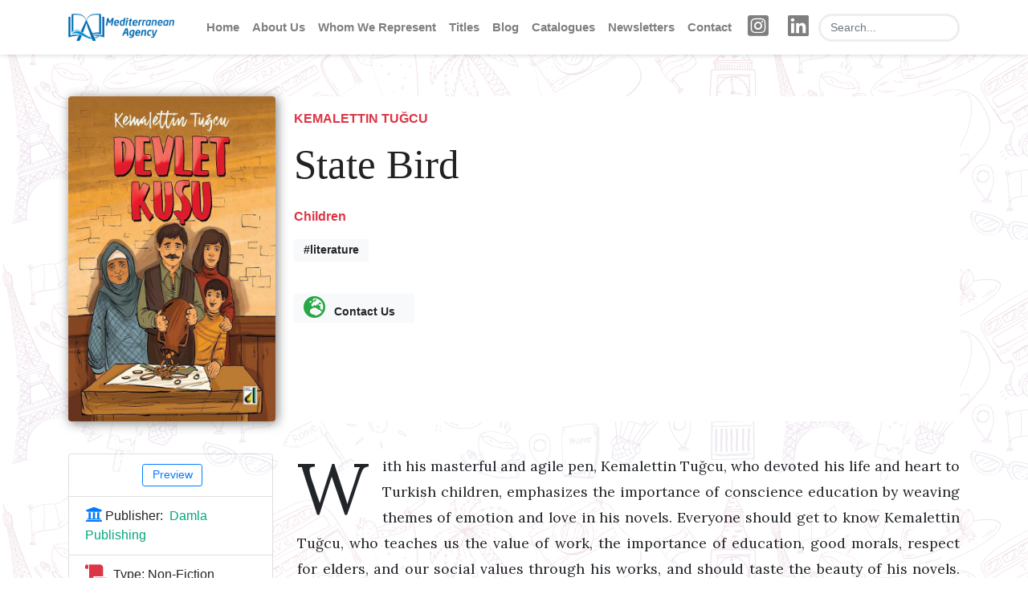

--- FILE ---
content_type: text/html; charset=utf-8
request_url: https://mediterranean.agency/titles/state-bird
body_size: 17917
content:
<!DOCTYPE html>

    <html lang="en">

<head>
    <meta charset="utf-8">
    <meta name="viewport" content="width=device-width, initial-scale=1, shrink-to-fit=no">
    <meta http-equiv="X-UA-Compatible" content="ie=edge">
    <title>State Bird | Mediterranean Agency</title>

    <!-- Begin Jekyll SEO tag v2.8.0 -->
<title>State Bird | Mediterranean Agency</title>
<meta name="generator" content="Jekyll v3.10.0" />
<meta property="og:title" content="State Bird" />
<meta property="og:locale" content="en_US" />
<meta name="description" content="With his masterful and agile pen, Kemalettin Tuğcu, who devoted his life and heart to Turkish children, emphasizes the importance of conscience education by weaving themes of emotion and love in his novels. Everyone should get to know Kemalettin Tuğcu, who teaches us the value of work, the importance of education, good morals, respect for elders, and our social values through his works, and should taste the beauty of his novels. Kemalettin Tuğcu’s works, which are included in the list of 100 Essential Works prepared by the Ministry of National Education for primary school students, appeal to both children and young adult readers." />
<meta property="og:description" content="With his masterful and agile pen, Kemalettin Tuğcu, who devoted his life and heart to Turkish children, emphasizes the importance of conscience education by weaving themes of emotion and love in his novels. Everyone should get to know Kemalettin Tuğcu, who teaches us the value of work, the importance of education, good morals, respect for elders, and our social values through his works, and should taste the beauty of his novels. Kemalettin Tuğcu’s works, which are included in the list of 100 Essential Works prepared by the Ministry of National Education for primary school students, appeal to both children and young adult readers." />
<link rel="canonical" href="https://mediterranean.agency/titles/state-bird" />
<meta property="og:url" content="https://mediterranean.agency/titles/state-bird" />
<meta property="og:site_name" content="Mediterranean Agency" />
<meta property="og:image" content="https://mediterranean.agency/assets/images/ean/9786254113338.jpg" />
<meta property="og:type" content="article" />
<meta property="article:published_time" content="2021-09-01T00:00:00+00:00" />
<meta name="twitter:card" content="summary_large_image" />
<meta property="twitter:image" content="https://mediterranean.agency/assets/images/ean/9786254113338.jpg" />
<meta property="twitter:title" content="State Bird" />
<script type="application/ld+json">
{"@context":"https://schema.org","@type":"BlogPosting","dateModified":"2021-09-01T00:00:00+00:00","datePublished":"2021-09-01T00:00:00+00:00","description":"With his masterful and agile pen, Kemalettin Tuğcu, who devoted his life and heart to Turkish children, emphasizes the importance of conscience education by weaving themes of emotion and love in his novels. Everyone should get to know Kemalettin Tuğcu, who teaches us the value of work, the importance of education, good morals, respect for elders, and our social values through his works, and should taste the beauty of his novels. Kemalettin Tuğcu’s works, which are included in the list of 100 Essential Works prepared by the Ministry of National Education for primary school students, appeal to both children and young adult readers.","headline":"State Bird","image":"https://mediterranean.agency/assets/images/ean/9786254113338.jpg","mainEntityOfPage":{"@type":"WebPage","@id":"https://mediterranean.agency/titles/state-bird"},"publisher":{"@type":"Organization","logo":{"@type":"ImageObject","url":"https://mediterranean.agency/assets/images/logo.png"}},"url":"https://mediterranean.agency/titles/state-bird"}</script>
<!-- End Jekyll SEO tag -->


    <link rel="alternate" type="application/rss+xml" href="/feed.xml" />

    <link rel="shortcut icon" type="image/x-icon" href="/assets/images/favicon/favicon.ico">
    
    <!-- Favicons -->
    <link rel="apple-touch-icon" sizes="57x57" href="/assets/images/favicon/apple-icon-57x57.png">
    <link rel="apple-touch-icon" sizes="60x60" href="/assets/images/favicon/apple-icon-60x60.png">
    <link rel="apple-touch-icon" sizes="72x72" href="/assets/images/favicon/apple-icon-72x72.png">
    <link rel="apple-touch-icon" sizes="76x76" href="/assets/images/favicon/apple-icon-76x76.png">
    <link rel="apple-touch-icon" sizes="114x114" href="/assets/images/favicon/apple-icon-114x114.png">
    <link rel="apple-touch-icon" sizes="120x120" href="/assets/images/favicon/apple-icon-120x120.png">
    <link rel="apple-touch-icon" sizes="144x144" href="/assets/images/favicon/apple-icon-144x144.png">
    <link rel="apple-touch-icon" sizes="152x152" href="/assets/images/favicon/apple-icon-152x152.png">
    <link rel="apple-touch-icon" sizes="180x180" href="/assets/images/favicon/apple-icon-180x180.png">
    <link rel="icon" type="image/png" sizes="192x192"  href="/assets/images/favicon/android-icon-192x192.png">
    <link rel="icon" type="image/png" sizes="32x32" href="/assets/images/favicon/favicon-32x32.png">
    <link rel="icon" type="image/png" sizes="96x96" href="/assets/images/favicon/favicon-96x96.png">
    <link rel="icon" type="image/png" sizes="16x16" href="/assets/images/favicon/favicon-16x16.png">
    <link rel="manifest" href="/assets/images/favicon/manifest.json">

    <!-- Font Awesome Icons -->
    <link rel="stylesheet" href="https://use.fontawesome.com/releases/v5.15.4/css/all.css" crossorigin="anonymous">
    

    <!-- Google Fonts-->
    <link href="https://fonts.googleapis.com/css?family=Lora:400,400i,700" rel="stylesheet">

    <!-- Bootstrap Modified -->
    <link rel="stylesheet" href="/assets/css/main.css">

    <!-- Theme Stylesheet -->
    <link rel="stylesheet" href="/assets/css/theme.css">

    <!-- Tiny Slider -->
    <link rel="stylesheet" href="/assets/css/tiny-slider.css">

    <!-- Jquery on header to make sure everything works, the rest  of the scripts in footer for fast loading -->
    <script src="https://code.jquery.com/jquery-3.6.0.min.js" integrity="sha256-/xUj+3OJU5yExlq6GSYGSHk7tPXikynS7ogEvDej/m4=" crossorigin="anonymous"></script>

    <!-- This goes before </head> closing tag, Google Analytics can be placed here --> 


    <!-- change your GA id in _config.yml -->
    <!-- Google tag (gtag.js) -->
    <script async src="https://www.googletagmanager.com/gtag/js?id=G-KFMVQ3WNN3"></script>
    <script>
    window.dataLayer = window.dataLayer || [];
    function gtag(){dataLayer.push(arguments);}
    gtag('js', new Date());

    gtag('config', 'G-KFMVQ3WNN3');
    </script>






</head>



<body class="">

    <!-- Navbar -->
    <nav id="MagicMenu" class="topnav navbar navbar-expand-lg navbar-light bg-white fixed-top">
    <div class="container">
        <a class="navbar-brand" href="/"><strong><img src="/assets/images/logo.png" alt="Mediterranean Agency" style="max-height: 6vh;"></strong></a>

        <button class="navbar-toggler collapsed" type="button" data-toggle="collapse" data-target="#navbarColor02" aria-controls="navbarColor02" aria-expanded="false" aria-label="Toggle navigation">
        <span class="navbar-toggler-icon"></span>
        </button>
        <div class="navbar-collapse collapse" id="navbarColor02">
            <ul class="navbar-nav mr-auto d-flex align-items-center">
               <!--  Replace menu links here -->

<li class="nav-item">
<a class="nav-link" href="/">Home</a>
</li>
<li class="nav-item">
<a class="nav-link" href="/aboutus">About Us</a>
</li>
<li class="nav-item">
<a class="nav-link" href="/represented">Whom We Represent</a>
</li>
<li class="nav-item">
    <a class="nav-link" href="/titles">Titles</a>
</li>
<!-- <li class="nav-item">
    <a class="nav-link" href="/illustrators">Illustrators</a>
</li> -->
<li class="nav-item">
<a class="nav-link" href="/blog">Blog</a>
</li>
<li class="nav-item">
    <a class="nav-link" href="/catalogs">Catalogues</a>
</li>
<li class="nav-item">
    <a class="nav-link" href="/newsletters">Newsletters</a>
</li>
<li class="nav-item">
<a class="nav-link" href="/contact">Contact</a>
</li>
            </ul>
            <ul class="navbar-nav d-md-flex d-none flex-row" style="justify-content: center;">
                <!--  Replace social media links here -->





<li class="nav-item p-1">
    <a class="nav-link" style="display: inline !important;" target="_blank" href="https://instagram.com/medit.agency"><span class="fab fa-instagram-square fa-2x"></span></a>
</li>


<li class="nav-item p-1">
    <a class="nav-link" style="display: inline !important;" target="_blank" href="https://www.linkedin.com/company/meditagency/"><span class="fab fa-linkedin fa-2x"></span></a>
</li>







            </ul>
            <ul class="navbar-nav justify-content-center d-md-none d-flex flex-row mobil">
                <!--  Replace social media links here -->





<li class="nav-item p-1">
    <a class="nav-link" style="display: inline !important;" target="_blank" href="https://instagram.com/medit.agency"><span class="fab fa-instagram-square fa-2x"></span></a>
</li>


<li class="nav-item p-1">
    <a class="nav-link" style="display: inline !important;" target="_blank" href="https://www.linkedin.com/company/meditagency/"><span class="fab fa-linkedin fa-2x"></span></a>
</li>







            </ul>
            <ul class="navbar-nav ml-auto d-flex align-items-center">
                <script src="/assets/js/lunr.js"></script>

<script>
$(function() {
    $("#lunrsearchresults").on('click', '#btnx', function () {
        $('#lunrsearchresults').hide( 1000 );
        $( "body" ).removeClass( "modal-open" );
    });
});
    

var documents = [{
    "id": 0,
    "url": "https://mediterranean.agency/404.html",
    "title": "",
    "body": " 404 Page not found :(  The requested page could not be found. "
    }, {
    "id": 1,
    "url": "https://mediterranean.agency/aboutus",
    "title": "About Us",
    "body": "  {{ page. title }}:         Mediterranean Agency    The Mediterranean Agency was established in 2022 with the aim of bringing world languages and literature to international platforms through copyright trading. Emerging from Damla Publishing House, which was founded in 1974 and continues to operate today, our company has inherited a rich publishing legacy and, with a dynamic team, contributes to world literature.         Mediterranean Agency aims to bring together a specialized and dynamic team to share its deep experience and expertise with publishers worldwide. Operating in the field of copyright in more than 20 languages, our agency has become the gateway to the world for all the stakeholders it represents, placing quality and ethical values at the forefront.     Our Vision    The Mediterranean Agency has adopted a vision of bringing the rich world of literature to international platforms through copyright trading. Our goals include sharing and promoting our cultural heritage globally, making the works of writers and artists more visible in international markets, and reaching broader audiences worldwide.     Our Mission    Our mission is to establish the necessary infrastructure to bring the richness of literature and its universal values to the world stage through copyright trading, and to guide this process. Key objectives include connecting authors' works with readers abroad, building cultural bridges, and contributing to the international recognition of literature. Additionally, protecting creative writers and their works, and promoting justice and respect in the field of copyright, are integral to our mission. As the Mediterranean Agency, we aim to use the power of literature to foster intercultural understanding and offer a more colorful and enriching reading experience worldwide.     Our Values    We accept all living beings and entities in their natural state, maintaining a respectful distance from content that contradicts their essence. We embrace a multicultural understanding that unites everyone and everything based on inclusivity, respect, and values, without excluding any ethnic, political, or religious group. In line with these principles, we distance ourselves from content that stands in opposition. We believe that a healthy life can be achieved through the beauty, virtues, and quality of life, and we evaluate all literary content within this framework.     Our Goal    Our goal is to build strong collaborations with publishers through national and international events, fairs, and professional meetings, creating intercultural bridges and expanding the reach of Turkish literature internationally. Our agency aims to shape the future of publishing by prioritizing both the quality of literary content and the protection of copyright.           Mehmet Bahadır Doğru       Chief Business Officer of Mediterranean Agency         Our Team:         {% for member in site. team %}                                                                                                              {{ member. title }}:                 {{ member. position }}                 {% if member. language %}                  Spoken Languages:                                       {% for lang in member. language %}                      {{ lang }}                    {% endfor %}                                  {% endif %}                                                               {% if member. twitter %}                     &nbsp;                  {% endif %}                  {% if member. facebook %}                    &nbsp;                  {% endif %}                  {% if member. youtube %}                    &nbsp;                  {% endif %}                  {% if member. instagram %}                    &nbsp;                  {% endif %}                  {% if member. site %}                   &nbsp;                  {% endif %}                                                                      {% endfor %}  "
    }, {
    "id": 2,
    "url": "https://mediterranean.agency/titles",
    "title": "Featured Titles",
    "body": "  New Titles:   {% assign bookarray =    | split: ',' %}  {% assign sortedarray =    | split: ',' %}  {% assign sortedarray = site. books | sort:  publisher  | reverse %}  {% for book in sortedarray limit:10 %}    {% assign bookarray = bookarray | push: book %}  {% endfor %}  {% assign books = bookarray %}  {% include product-slider. html %}                       Type                                                                      Fiction                                                                                        Non-Fiction                                                                                                Select All                                                              Genre                                                                      Adult                                                                                        Children                                                                                                Select All                                                            Publisher                    {% assign usedPublishers =    %}        {% for book in site. books %}          {% unless usedPublishers contains book. publisher %}            {% assign usedPublishers = usedPublishers | append: book. publisher | append:  ;  %}            {% assign company = site. companys | where:  key , book. publisher | first %}            {% if company %}                                                                              {{ company. title }}                                                      {% endif %}          {% endunless %}        {% endfor %}                                                                  Select All                                                            {% assign groupbooks = site. books | group_by:  authors  | sort:  name  %}    {% for author in groupbooks %}      {% assign books = author. items | sort:  url  %}      {% for book in books %}                                                {{ book. title }}:             {% for bookauthor in book. authors %}              {% assign siteauthor = site. authors | where: key , bookauthor | first %}              {{ siteauthor. title }}              {% if forloop. last == false %} - {% endif %}            {% endfor %}                         {% endfor %}    {% endfor %}  "
    }, {
    "id": 3,
    "url": "https://mediterranean.agency/titles2",
    "title": "All Titles",
    "body": "                 Type                                                                Fiction                                                                                        Non-Fiction                                                                                                Select All                                                      Genre                                                                Adult                                                                                        Children                                                                                                Select All                                                                Category                    {% assign usedCategory =    %}        {% for book in site. books %}          {% for category in book. categories %}            {% unless usedCategory contains category %}              {% assign usedCategory = usedCategory | append: category | append:  ;  %}                                                                                        {{ category }}                                                            {% endunless %}          {% endfor %}        {% endfor %}                                                                  Select All                                                              Publisher                    {% assign usedPublishers =    %}        {% for book in site. books %}          {% unless usedPublishers contains book. publisher %}            {% assign usedPublishers = usedPublishers | append: book. publisher | append:  ;  %}            {% assign company = site. companys | where:  key , book. publisher | first %}            {% if company %}                                                                              {{ company. title }}                                                      {% endif %}          {% endunless %}        {% endfor %}                                                                  Select All                                                          {% assign groupbooks = site. books | group_by:  authors  | sort:  name  %}    {% for author in groupbooks %}      {% assign books = author. items | sort:  url  %}      {% for book in books %}        {% assign cat =    %}          {% for category in book. categories %}          {% assign cat = cat | append:  cat-  | append: category | append:     %}        {% endfor %}                                                {{ book. title }}:             {% for bookauthor in book. authors %}              {% assign siteauthor = site. authors | where: key , bookauthor | first %}              {{ siteauthor. title }}              {% if forloop. last == false %} - {% endif %}            {% endfor %}                         {% endfor %}    {% endfor %}  "
    }, {
    "id": 4,
    "url": "https://mediterranean.agency/catalogs",
    "title": "Catalogues",
    "body": "  {{page. title}}:       {% for catalog in site. catalogs %}                                                                   {{ catalog. title }}                                                                                                   {% endfor %}  "
    }, {
    "id": 5,
    "url": "https://mediterranean.agency/categories.html",
    "title": "Categories",
    "body": "          {{page. title}}          {% for category in site. categories %}     {{ category[0] }}:           {% assign pages_list = category[1] %}    {% for post in pages_list %}    {% if post. title != null %}     {% if group == null or group == post. group %}           {% include main-loop-card. html %}     {% endif %}    {% endif %}    {% endfor %}    {% assign pages_list = nil %}    {% assign group = nil %}    {% endfor %}                  {% include sidebar-featured. html %}          "
    }, {
    "id": 6,
    "url": "https://mediterranean.agency/contact",
    "title": "Contact Us",
    "body": "Whatsapp, Telegram+90 533 267 40 22E-Mail:{{site. email}}"
    }, {
    "id": 7,
    "url": "https://mediterranean.agency/illustrators",
    "title": "Illustrators",
    "body": "  {{page. title}}:       {% for illustrator in site. illustrators %}                                                                                               {{ illustrator. title }} :                                 &lt;/a&gt;                                                     {% if illustrator. twitter %}                     &nbsp;                  {% endif %}                  {% if illustrator. facebook %}                    &nbsp;                  {% endif %}                  {% if illustrator. youtube %}                    &nbsp;                  {% endif %}                  {% if illustrator. instagram %}                    &nbsp;                  {% endif %}                  {% if illustrator. site %}                   &nbsp;                  {% endif %}                                                      &lt;/div&gt;        &lt;/div&gt;      &lt;/div&gt;    {% endfor %}  &lt;/div&gt;&lt;/div&gt;"
    }, {
    "id": 8,
    "url": "https://mediterranean.agency/blog/",
    "title": "Latest News",
    "body": "         {{page. title}}:    {% for post in paginator. posts %}        {% include main-loop-card. html %}      {% endfor %}               {% if paginator. total_pages &gt; 1 %}            {% if paginator. previous_page %}       &laquo; Prev      {% else %}       &laquo;      {% endif %}      {% for page in (1. . paginator. total_pages) %}       {% if page == paginator. page %}       {{ page }}       {% elsif page == 1 %}       {{ page }}       {% else %}       {{ page }}       {% endif %}      {% endfor %}      {% if paginator. next_page %}       Next &raquo;      {% else %}       &raquo;      {% endif %}          {% endif %}               {% include sidebar-featured. html %}    "
    }, {
    "id": 9,
    "url": "https://mediterranean.agency/",
    "title": "Home",
    "body": "  {% if page. url ==  /  %}  {% include slider. html %}{% include story. html %}{% for post in site. posts %} {% if post. sticky %}                    {{post. title}}                            {{ post. excerpt | strip_html | strip_newlines }}                 Read more            	             {% endif %}{% endfor %}Latest News:     {% assign latest_post = site. posts[0] %}          &lt;div class= topfirstimage  style= background-image: url({% if latest_post. image contains  ://  %}{{ latest_post. image }}{% else %} {{site. baseurl}}/{{ latest_post. image}}{% endif %}); &gt;&lt;/div&gt;           {{ latest_post. title }}  :       {{ latest_post. excerpt | strip_html | strip_newlines | truncate: 400 }}               Category:         {% for category in latest_post. categories %}        {{ category }},         {% endfor %}                                {{ latest_post. date | date: '%d. %m. %Y' }}                            {%- assign second_post = site. posts[1] -%}                        {% if second_post. image %}                                           &lt;img class= post-card-image  src= {% if second_post. image contains  ://  %}{{ second_post. image }}{% else %}{{site. baseurl}}/{{ second_post. image }}{% endif %}  alt= {{ second_post. title }} &gt;                                                        {{ second_post. title }}            :                           Category:               {% for category in second_post. categories %}              {{ category }},               {% endfor %}                                                              {{ second_post. date | date: '%d. %m. %Y' }}                                      {% else %}                                    {{ second_post. title }}          :                       Category:             {% for category in second_post. categories %}            {{ category }},             {% endfor %}                                                      {{ second_post. date | date: '%d. %m. %Y' }}                          {% endif %}                   {%- assign third_post = site. posts[2] -%}                        {% if third_post. image %}                                           &lt;img class= post-card-image  src= {% if third_post. image contains  ://  %}{{ third_post. image }}{% else %}{{site. baseurl}}/{{ third_post. image }}{% endif %}  alt= {{ third_post. title }} &gt;                                                        {{ third_post. title }}            :                           Category:               {% for category in third_post. categories %}              {{ category }},               {% endfor %}                                                              {{ third_post. date | date: '%d. %m. %Y' }}                                      {% else %}                                    {{ third_post. title }}          :                       Category:             {% for category in third_post. categories %}            {{ category }},             {% endfor %}                                                      {{ third_post. date | date: '%d. %m. %Y' }}                          {% endif %}                   {%- assign fourth_post = site. posts[3] -%}                        {% if fourth_post. image %}                                          &lt;img class= post-card-image  src= {% if fourth_post. image contains  ://  %}{{ fourth_post. image }}{% else %}{{site. baseurl}}/{{ fourth_post. image }}{% endif %}  alt= {{ fourth_post. title }} &gt;                                                        {{ fourth_post. title }}            :                           Category:               {% for category in fourth_post. categories %}              {{ category }},               {% endfor %}                                                              {{ fourth_post. date | date: '%d. %m. %Y' }}                                      {% else %}                                    {{ fourth_post. title }}          :                       Category:             {% for category in fourth_post. categories %}            {{ category }},             {% endfor %}                                                      {{ fourth_post. date | date: '%d. %m. %Y' }}                          {% endif %}               Newsletter:                                                                   &times;                    &lt;!DOCTYPE HTML PUBLIC  -//W3C//DTD XHTML 1. 0 Transitional //EN   http://www. w3. org/TR/xhtml1/DTD/xhtml1-transitional. dtd &gt;            Our Services: {% include services. html %}New Titles: {% assign bookarray =    | split: ',' %}{% assign sortedarray =    | split: ',' %}  {% for book in site. books %}    {% assign bookarray = bookarray | push: book %}  {% endfor %}  {% assign sortedarray = bookarray | sort: 'date' %}{% for book in sortedarray limit:10 %}  {% assign bookarray = bookarray | push: book %}{% endfor %}{% assign books = bookarray %}{% include product-slider. html %}                          {% endif %} "
    }, {
    "id": 10,
    "url": "https://mediterranean.agency/newsletters",
    "title": "Mediterranean Agency Newsletters",
    "body": "  {{page. title}}:       {% assign groupnewsletter = site. newsletter | group_by:  date  | sort:  name  %}    {% for newsletter_group in groupnewsletter %}      {% assign newsletters = newsletter_group. items | sort:  url  %}      {% for newsletter in newsletters %}                                                                              {{ newsletter. title }}                                                                                                                    {% endfor %}    {% endfor %}  "
    }, {
    "id": 11,
    "url": "https://mediterranean.agency/persons",
    "title": "Persons",
    "body": "  {{page. title}}:       {% for person in site. persons %}                                                                                               {{ person. title }} :                 &lt;/a&gt;                                                      &nbsp;                   &nbsp;                   &nbsp;                   &nbsp;                   &nbsp;                                                      &lt;/div&gt;        &lt;/div&gt;      &lt;/div&gt;    {% endfor %}  &lt;/div&gt;&lt;/div&gt;"
    }, {
    "id": 12,
    "url": "https://mediterranean.agency/privacy-policy",
    "title": "Privacy Policy",
    "body": "”{{site. name}}” takes your privacy seriously. To better protect your privacy we provide this privacy policy notice explaining the way your personal information is collected and used. Collection of Routine Information: This website track basic information about their visitors. This information includes, but is not limited to, IP addresses, browser details, timestamps and referring pages. None of this information can personally identify specific visitor to this website. The information is tracked for routine administration and maintenance purposes. Cookies: Where necessary, this website uses cookies to store information about a visitor’s preferences and history in order to better serve the visitor and/or present the visitor with customized content. Advertisement and Other Third Parties: Advertising partners and other third parties may use cookies, scripts and/or web beacons to track visitor activities on this website in order to display advertisements and other useful information. Such tracking is done directly by the third parties through their own servers and is subject to their own privacy policies. This website has no access or control over these cookies, scripts and/or web beacons that may be used by third parties. Learn how to opt out of Google’s cookie usage. Links to Third Party Websites: We have included links on this website for your use and reference. We are not responsible for the privacy policies on these websites. You should be aware that the privacy policies of these websites may differ from our own. Security: The security of your personal information is important to us, but remember that no method of transmission over the Internet, or method of electronic storage, is 100% secure. While we strive to use commercially acceptable means to protect your personal information, we cannot guarantee its absolute security. Changes To This Privacy Policy: This Privacy Policy is effective and will remain in effect except with respect to any changes in its provisions in the future, which will be in effect immediately after being posted on this page. We reserve the right to update or change our Privacy Policy at any time and you should check this Privacy Policy periodically. If we make any material changes to this Privacy Policy, we will notify you either through the email address you have provided us, or by placing a prominent notice on our website. Contact Information: For any questions or concerns regarding the privacy policy, please contact us here. "
    }, {
    "id": 13,
    "url": "https://mediterranean.agency/represented",
    "title": "Whom We Represent",
    "body": "  {{page. title}}:       {% for company in site. companys %}                                                {{ company. title }}                                                    {% endfor %}  "
    }, {
    "id": 14,
    "url": "https://mediterranean.agency/tags.html",
    "title": "Tags",
    "body": "          {{page. title}}          {% for tag in site. tags %}     {{ tag[0] }}:           {% assign pages_list = tag[1] %}    {% for post in pages_list %}    {% if post. title != null %}     {% if group == null or group == post. group %}           {% include main-loop-card. html %}     {% endif %}    {% endif %}    {% endfor %}    {% assign pages_list = nil %}    {% assign group = nil %}    {% endfor %}                  {% include sidebar-featured. html %}          "
    }, {
    "id": 15,
    "url": "https://mediterranean.agency/cevirmenler",
    "title": "Çevirmenler",
    "body": "  {{page. title}}:       {% for translator in site. translators %}                                                                                               {{ translator. title }} :                                 &lt;/a&gt;                                                      &nbsp;                   &nbsp;                   &nbsp;                   &nbsp;                   &nbsp;                                                      &lt;/div&gt;        &lt;/div&gt;      &lt;/div&gt;    {% endfor %}  &lt;/div&gt;&lt;/div&gt;"
    }, {
    "id": 16,
    "url": "https://mediterranean.agency/robots.txt",
    "title": "",
    "body": "      Sitemap: {{ “sitemap. xml”   absolute_url }}   "
    }, {
    "id": 17,
    "url": "https://mediterranean.agency/blog/page2/",
    "title": "Latest News",
    "body": "         {{page. title}}:    {% for post in paginator. posts %}        {% include main-loop-card. html %}      {% endfor %}               {% if paginator. total_pages &gt; 1 %}            {% if paginator. previous_page %}       &laquo; Prev      {% else %}       &laquo;      {% endif %}      {% for page in (1. . paginator. total_pages) %}       {% if page == paginator. page %}       {{ page }}       {% elsif page == 1 %}       {{ page }}       {% else %}       {{ page }}       {% endif %}      {% endfor %}      {% if paginator. next_page %}       Next &raquo;      {% else %}       &raquo;      {% endif %}          {% endif %}               {% include sidebar-featured. html %}    "
    }, {
    "id": 18,
    "url": "https://mediterranean.agency/blog/page3/",
    "title": "Latest News",
    "body": "         {{page. title}}:    {% for post in paginator. posts %}        {% include main-loop-card. html %}      {% endfor %}               {% if paginator. total_pages &gt; 1 %}            {% if paginator. previous_page %}       &laquo; Prev      {% else %}       &laquo;      {% endif %}      {% for page in (1. . paginator. total_pages) %}       {% if page == paginator. page %}       {{ page }}       {% elsif page == 1 %}       {{ page }}       {% else %}       {{ page }}       {% endif %}      {% endfor %}      {% if paginator. next_page %}       Next &raquo;      {% else %}       &raquo;      {% endif %}          {% endif %}               {% include sidebar-featured. html %}    "
    }, {
    "id": 19,
    "url": "https://mediterranean.agency/award-winning-catalogue-children/",
    "title": "Award Winning Catalogue Children",
    "body": "2025/07/15 - 🌟 Discover Our Award-Winning Children’s Books! 🌟 We’re excited to share our latest Catalogue of Award-Winning Children’s Books — a curated selection of exceptional titles that have received prestigious literary awards around the globe. From heartwarming picture books to inspiring middle-grade stories, these books celebrate imagination, diversity, and the joy of reading. Browse the full catalogue: 👉 Click here If you’re interested in translation rights or would like to learn more, don’t hesitate to get in touch. We’d love to hear from you!#AwardWinningBooks #RightsCatalogue #InternationalRights #TranslationRights "
    }, {
    "id": 20,
    "url": "https://mediterranean.agency/astana-muscat-abudhabi-2025-copy/",
    "title": "Astana - Muscat - Abu Dhabi | 2025",
    "body": "2025/04/27 - A Busy Week for Mediterranean Agency ✨️ What an exciting and intense week it has been for us at Mediterranean Agency. We had the pleasure of attending Astana, Muscat and Abu Dhabi International Book Fairs. Each event offered valuable opportunities to meet with our partners, explore new projects, and strengthen our global collaborations. We are grateful for the inspiring conversations and the warm welcome we received at every stop. Looking forward to many more successes together! #BookFairs #Publishing #RightsAgency #AstanaBookFair #MuscatBookFair #AbuDhabiBookFair "
    }, {
    "id": 21,
    "url": "https://mediterranean.agency/bologna-2025/",
    "title": "Bologna 2025",
    "body": "2025/04/07 - Mediterranean Agency at Bologna Children’s Book Fair 2025 ✨ We are truly enjoying our time at this year’s Bologna Children’s Book Fair — a wonderful occasion to meet publishing professionals from around the world, discover exciting new titles, and engage in inspiring conversations. We also hope that our participating partners Alia publishing house, AZ Editora, GAGA PUBLISHING and Bulutsu Publishing are having a productive and successful fair. It’s always a pleasure to see their work appreciated on such an international stage. Looking forward to meeting again at the next fair! #BolognaBookFair #BCBF2025 #ChildrensBooks #RightsAgency #PublishingIndustry "
    }, {
    "id": 22,
    "url": "https://mediterranean.agency/is-tree-too-much/",
    "title": "Is 3 too much?",
    "body": "2025/03/20 - ✨ Exciting News! ✨ We are thrilled to announce that “Is 3 Too Much?” by Beyhan Gültaşlar and Christian Inaraja, published by our new member Bulutsu Publishing, has been selected for the Bologna Ragazzi Amazing Bookshelf 2025! This marks a significant achievement as one of the first books from Türkiye to receive this recognition. Congratulations to Bulutsu Publishing, Beyhan Gültaşlar, and Christian Inaraja for this outstanding success! #BolognaChildrensBookFair #BolognaRagazziAward #BulutsuPublishing #ChildrensBooks #Publishing #BookAwards "
    }, {
    "id": 23,
    "url": "https://mediterranean.agency/istanbul-fellowship/",
    "title": "Istanbul Fellowship 2025",
    "body": "2025/02/26 - 📚 Two Days Down at the 10th Istanbul Fellowship – One More to Go! 🎉 We’ve successfully completed two incredible days at the 10th Istanbul Fellowship! It has been a fantastic experience connecting with industry professionals, discussing translation and copyright opportunities, and exploring new collaborations. As we head into the final day, we’re looking forward to more inspiring meetings and valuable exchanges. See you tomorrow for the last round of exciting discussions! "
    }, {
    "id": 24,
    "url": "https://mediterranean.agency/the-power-of-stories/",
    "title": "The Power of Stories",
    "body": "2025/02/24 - The Power of Stories: Connecting Cultures Through Translation At Mediterranean Agency, we believe that literature is one of the most powerful tools for cultural exchange. Stories have the ability to transport readers beyond their own experiences, offering new perspectives, emotions, and ideas. But for a story to truly reach its full potential, it must be accessible to readers worldwide. This is where translation and rights management play a crucial role. Why Translation MattersTranslation is more than just converting words from one language to another—it is about capturing the essence of a story, preserving its voice, and ensuring that it resonates with a new audience. A well-translated book allows readers to engage with foreign cultures, traditions, and viewpoints as if they were experiencing them firsthand. This not only broadens perspectives but also fosters greater empathy and understanding between people of different backgrounds. In an era of globalization, where information flows freely across borders, literature remains one of the most effective ways to build bridges between cultures. A single translated book has the potential to inspire change, spark conversations, and introduce new ways of thinking to audiences who might otherwise never encounter them. Our Role in the Global Publishing LandscapeAs a literary agency specializing in translation and publishing rights, Mediterranean Agency is committed to ensuring that exceptional stories reach readers across different languages and markets. We work closely with authors, publishers, and rights holders to facilitate international book deals, enabling works to be published in new territories. Whether it’s a bestselling novel, an insightful piece of non-fiction, or a groundbreaking academic text, we help bring these voices to the world. Our expertise lies in identifying the right markets for each book, negotiating deals that benefit all parties, and ensuring that the integrity of the original work is maintained in translation. With a strong network of publishers, translators, and literary professionals, we navigate the complexities of the global publishing industry to make literature accessible to wider audiences. The Future of Global LiteratureWith advancements in technology and increasing interest in diverse narratives, the demand for translated literature is growing. More readers are seeking out books from different parts of the world, eager to explore stories that challenge, inspire, and move them. At Mediterranean Agency, we are proud to be part of this exciting movement, working to ensure that no great story remains confined to a single language. Every book we help translate and publish internationally is a step toward a more connected and culturally enriched world. Because at the heart of what we do lies a simple yet powerful belief: great stories deserve to be shared—no matter the language. Let’s bring stories to the world, together! "
    }, {
    "id": 25,
    "url": "https://mediterranean.agency/sharjah-book-fair-2024/",
    "title": "Mediterranean Agency at Sharjah Book Fair 2024",
    "body": "2025/02/24 - In 2024, our team had the pleasure of attending the Publisher Conference ahead of the Sharjah Book Fair, where we engaged in insightful discussions on the future of international publishing and literary rights. Following the conference, we participated in the book fair itself -one of the world’s most prestigious literary events- where we explored new publishing opportunities, strengthened industry connections, and connected with partners from around the globe. Looking forward to next year! "
    }, {
    "id": 26,
    "url": "https://mediterranean.agency/korea-book-fair-2024/",
    "title": "Mediterranean Agency at Korea Fellowship & Seoul International Book Fair 2024",
    "body": "2025/02/24 - In 2024, our team had the privilege of participating in the Korea Fellowship Program, an exclusive event designed to foster international publishing collaborations. Through insightful meetings and networking sessions, we explored opportunities to bring Korean literature to new audiences and strengthen cross-cultural exchanges. Following the fellowship program, we attended the Seoul International Book Fair, where we engaged with industry professionals, discovered exciting new titles, and expanded our global network. It was an inspiring experience, and we look forward to future collaborations in the Korean publishing market! "
    }, {
    "id": 27,
    "url": "https://mediterranean.agency/guadalajara-book-fair-2024/",
    "title": "Mediterranean Agency at Guadalajara Book Fair 2024",
    "body": "2025/02/24 - We were thrilled to be part of the Guadalajara Book Fair 2024, a key event in the Latin American publishing world! Connecting with publishers, discovering new stories, and fostering global collaborations made this experience truly inspiring. Looking forward to more exciting opportunities ahead! "
    }, {
    "id": 28,
    "url": "https://mediterranean.agency/cairo-book-fair-2025/",
    "title": "Mediterranean Agency at Cairo Book Fair 2025",
    "body": "2025/02/24 - As a literary agency, we attended the Cairo Book Fair 2025 to connect with international publishers and promote our authors globally. We participated in panels and networking events, securing new copyright agreements, especially in the Middle East and Africa. Being part of this cultural and literary exchange was a valuable experience for our agency.    "
    }, {
    "id": 29,
    "url": "https://mediterranean.agency/baku-book-fair-2024/",
    "title": "The Power of Stories: Mediterranean Agency at Baku Book Fair 2024",
    "body": "2025/02/24 - This year, Mediterranean Agency had the pleasure of participating in the Baku Book Fair 2024, a key literary event in the heart of the Caucasus. Bringing together publishers, authors, and literary professionals from around the world, the fair was an incredible opportunity to explore new markets, exchange ideas, and strengthen international collaborations. As a literary agency dedicated to connecting stories with global audiences, we were thrilled to engage with publishers from Azerbaijan and beyond, discovering exciting new titles and discussing opportunities for translation and rights sales. Events like these remind us of the universal power of literature and its ability to bring cultures closer together. We look forward to continuing our work in the region and returning next year for more inspiring conversations!Let’s bring stories to the world, together! "
    }, {
    "id": 30,
    "url": "https://mediterranean.agency/astana-book-fair-2024/",
    "title": "Mediterranean Agency at Astana Publishing Fellowship 2024",
    "body": "2025/02/24 - MIn 2024, our team had the privilege of participating in the Astana Publishing Fellowship, an exclusive program designed to foster international collaboration in the publishing industry. Through insightful discussions, networking sessions, and market presentations, we explored exciting opportunities for rights sales and cultural exchange in Central Asia and beyond. The program provided a valuable platform to connect with Kazakhstani and international publishers, discover emerging literary voices, and strengthen industry partnerships. Events like these reaffirm the importance of global cooperation in bringing diverse stories to new audiences. We look forward to continuing our collaborations and expanding our presence in this dynamic region! "
    }, {
    "id": 31,
    "url": "https://mediterranean.agency/sharjah-book-fair-2022/",
    "title": "International Sharjah Book Fair 2022",
    "body": "2022/11/02 - Mediterranean Agency has attended Sharjah International Book Fair with the passionete crew in order to represent all publishers and Foreign Literature to its network. After a long desperate period of Pandemic it was lovely and promising event that raises all the publishing industry members all over the world. "
    }, {
    "id": 32,
    "url": "https://mediterranean.agency/frankfurt-book-fair-2022/",
    "title": "International Frankfurt Book Fair 2022",
    "body": "2022/10/22 - Mediterranean Agency has attended Frankfurt International Book Fair with the passionete crew in order to represent all publishers and Foreign Literature to its network. After a long desperate period of Pandemic it was lovely and promising event that raises all the publishing industry members all over the world.  "
    }, {
    "id": 33,
    "url": "https://mediterranean.agency/baku-book-fair-2022",
    "title": "International Baku Book Fair 2022",
    "body": "2022/10/04 - Mediterranean Agency has attended Baku International Book Fair with the passionete crew in order to represent all publishers and Foreign Literature to its network. After a long desperate period of Pandemic it was lovely and promising event that raises all the publishing industry members all over the world. "
    }, {
    "id": 34,
    "url": "https://mediterranean.agency/brasil-sao-paulo-international-book-fair-2022/",
    "title": "International Brasillian Sao Paulo Book Fair 2022",
    "body": "2022/07/02 - Mediterranean Agency has attended Brasillian International Sao Paulo Book Fair with the passionete crew in order to represent all publishers and Foreign Literature to its network. After a long desperate period of Pandemic it was lovely and promising event that raises all the publishing industry members all over the world. "
    }, {
    "id": 35,
    "url": "https://mediterranean.agency/georgian-international-tbilisi-book-fair-2022/",
    "title": "Georgian International Tbilisi Book Fair 2022",
    "body": "2022/05/30 - Mediterranean Agency has attended Tbilisi Book Fair with the passionete crew in order to represent all publishers and Foreign Literature to its network. After a long desperate period of Pandemic it was lovely and promising event that raises all the publishing industry members all over the world. "
    }, {
    "id": 36,
    "url": "https://mediterranean.agency/astana-nursultan-international-eurisian-book-fair-2022/",
    "title": "Nursultan(Astana) International Eurosian Book Fair 2022",
    "body": "2022/04/26 - Mediterranean Agency has attended Nursultan Eurosian Book Fair with the passionete crew in order to represent all publishers and Foreign Literature to its network. After a long desperate period of Pandemic it was lovely and promising event that raises all the publishing industry members all over the world. "
    }, {
    "id": 37,
    "url": "https://mediterranean.agency/london-book-fair-2022/",
    "title": "London Book Fair 2022",
    "body": "2022/04/10 - Mediterranean Agency has attended London Book Fair with the passionete crew in order to represent all publishers and Foreign Literature to its network. After a long desperate period of Pandemic it was lovely and promising event that raises all the publishing industry members all over the world.  "
    }, {
    "id": 38,
    "url": "https://mediterranean.agency/bologna-childrens-book-fair-2022/",
    "title": "Bologna Children's Book Fair 2022",
    "body": "2022/03/25 - Mediterranean Agency has attended Bologna Children’s Book Fair with the passionete crew in order to represent all publishers and Foreign Literature to its network. After a long desperate period of Pandemic it was lovely and promising event that raises all the publishing industry members all over the world. "
    }, {
    "id": 39,
    "url": "https://mediterranean.agency/london-international-excellence-award-2022/",
    "title": "International Excellence Award 2022",
    "body": "2021/11/22 - DAMLA Publishing House, whom we represented shortlisted this year in the London Book Fair “International Excellence Award 2022” … Only DAMLA Publishing House from Turkey is featured in the Shortlist of the International Excellence Award, which is considered one of the most prestigious awards in the field of international publishing, announced on March 4, 2022. In its short list published in 8 categories, DAMLA Publishing House will compete with its rivals French and Indian publishers in the “Children and Young Publishers Award”… As all employees of Damla Publishing, we are proud of the success of being included in the International Excellence Awards 2022 Shortlist, in which seventeen countries from four continents are represented. We would like to express our sincere thanks to the London book fair officials and jury members. "
    }];

var idx = lunr(function () {
    this.ref('id')
    this.field('title')
    this.field('body')

    documents.forEach(function (doc) {
        this.add(doc)
    }, this)
});


    
function lunr_search(term) {
    $('#lunrsearchresults').show( 1000 );
    $( "body" ).addClass( "modal-open" );
    
    document.getElementById('lunrsearchresults').innerHTML = '<div id="resultsmodal" class="modal fade show d-block"  tabindex="-1" role="dialog" aria-labelledby="resultsmodal"> <div class="modal-dialog shadow-lg" role="document"> <div class="modal-content"> <div class="modal-header" id="modtit"> <button type="button" class="close" id="btnx" data-dismiss="modal" aria-label="Close"> &times; </button> </div> <div class="modal-body"> <ul class="mb-0"> </ul>    </div> <div class="modal-footer"><button id="btnx" type="button" class="btn btn-secondary btn-sm" data-dismiss="modal">Close</button></div></div> </div></div>';
    if(term) {
        document.getElementById('modtit').innerHTML = "<h5 class='modal-title'>Search results for '" + term + "'</h5>" + document.getElementById('modtit').innerHTML;
        //put results on the screen.
        var results = idx.search(term);
        if(results.length>0){
            //console.log(idx.search(term));
            //if results
            for (var i = 0; i < results.length; i++) {
                // more statements
                var ref = results[i]['ref'];
                var url = documents[ref]['url'];
                var title = documents[ref]['title'];
                var body = documents[ref]['body'].substring(0,160)+'...';
                document.querySelectorAll('#lunrsearchresults ul')[0].innerHTML = document.querySelectorAll('#lunrsearchresults ul')[0].innerHTML + "<li class='lunrsearchresult'><a href='" + url + "'><span class='title'>" + title + "</span><br /><small><span class='body'>"+ body +"</span><br /><span class='url'>"+ url +"</span></small></a></li>";
            }
        } else {
            document.querySelectorAll('#lunrsearchresults ul')[0].innerHTML = "<li class='lunrsearchresult'>Sorry, no results found. Close & try a different search!</li>";
        }
    }
    return false;
}
</script>
<style>
    .lunrsearchresult .title {color: #d9230f;}
    .lunrsearchresult .url {color: silver;}
    .lunrsearchresult a {display: block; color: #777;}
    .lunrsearchresult a:hover, .lunrsearchresult a:focus {text-decoration: none;}
    .lunrsearchresult a:hover .title {text-decoration: underline;}
</style>




<form class="bd-search hidden-sm-down" onSubmit="return lunr_search(document.getElementById('lunrsearch').value);">
<input type="text" class="form-control text-small"  id="lunrsearch" name="q" value="" placeholder="Search..."> 
</form>
            </ul>
        </div>
    </div>
    </nav>

    <!-- Search Results -->
    <div id="lunrsearchresults">
        <ul class="mb-0"></ul>
    </div>

    <!-- Content -->
    <main role="main" class="site-content">
        <!-- Buyout Modified -->
<link rel="stylesheet" href="/assets/css/buyout.css">


<div class="container">
<div class="jumbotron jumbotron-fluid mb-3 pl-0 pt-0 pb-0 bg-white position-relative">
		<div class="h-100 tofront">
			<div class="row  justify-content-between ">
				
				<div class="col-md-3 pr-2 align-self-center book">
					<img class="rounded" src="/assets/images/ean/9786254113338.jpg" alt="State Bird">
				</div>
                

				<div class=" col-md-9  pr-0 pr-md-4 pt-3 pb-3">

					<p class="text-uppercase font-weight-bold">
						<span class="catlist">
							<a class="sscroll text-danger" href="#">Kemalettin Tuğcu</a>
						</span>
					</p>

					<div class="align-items-center">
						<!-- Author list -->
						<h1 class="display-4 mb-4 article-headline">State Bird</h1>


						<p class="font-weight-bold">
							<span class="catlist">
							
							  <a class="sscroll text-danger" href="#">Children</a><span class="sep">, </span>
							
							</span>
						</p>

						<!-- read time and date -->
						<!-- <h6 class="text-muted d-block mt-1">01.09.2021 · <span class="reading-time">
  
  
    1 min read
  
</span>
    </h6> -->
						<!-- <h6 class="text-muted d-block mt-1">01.09.2021</h6> -->

						<!-- Tags -->
						<div class="mb-4">
							<span class="taglist">
							
							<div class="sscroll btn btn-light btn-sm font-weight-bold">
							#literature
							</div>
							<!-- <a class="sscroll btn btn-light btn-sm font-weight-bold" href="/tags.html#literature">#literature</a> -->
							
							</span>
						</div>

						<div class="icon-block mt-3 d-inline-grid">  
							
							

							
							<a class="sscroll btn btn-light btn-sm font-weight-bold d-block float-left" href="/contact"><i class="fas fa-globe-europe fa-2x text-success" aria-hidden="true"></i><span class="font-weight-bold btn-sm">Contact Us</span></a>  &nbsp;
							
						</div>

					</div>
				</div>
			</div>
		</div>
	</div>
</div>





<div class="container-lg pt-4 pb-4">
	<div class="row justify-content-center">
        
		<div class="col-md-9 order-md-2">
            
            <!-- Article -->
			<article class="article-post text-justify">                
			<p>With his masterful and agile
pen, Kemalettin Tuğcu, who devoted his life and heart to Turkish
children, emphasizes the importance of conscience education
by weaving themes of emotion
and love in his novels. Everyone
should get to know Kemalettin
Tuğcu, who teaches us the
value of work, the importance of
education, good morals, respect
for elders, and our social values
through his works, and should
taste the beauty of his novels.
Kemalettin Tuğcu’s works, which
are included in the list of 100
Essential Works prepared by the
Ministry of National Education for
primary school students, appeal
to both children and young adult
readers.
<!--more--></p>

                
			</article>

            
		</div>

		<!-- Attribute list: -->
		<div class="col-md-3 order-md-1">
						<ul class="list-group mb-4">
							
							
							<li class="list-group-item text-center" style="background-color: transparent;">
								<div class="md-v-line"></div>
								<span class="mr-1"></span>
								<a href="https://cdn.e-damla.com.tr/PUBLIC/magency/review-pdf/9786254113338.pdf" target="_blank"
									class="btn btn-outline-primary btn-sm">
									Preview
								</a>
							</li>
							

							
							<li class="list-group-item">
								<div class="md-v-line"></div><i class="fas fa-university mr-1 fa-lg text-primary"></i><span class="mr-1">Publisher:</span> <a href="/companies/damla-publishing">Damla Publishing</a> 
							</li>
							

							

    						<li class="list-group-item">
								<div class="md-v-line"></div>
								<span class="fas fa-scroll mr-1 fa-lg text-danger"></span>
								<span class="mr-1">Type:</span>Non-Fiction
							</li>

							
							
    						<li class="list-group-item">
        						<div class="md-v-line"></div><i class="fas fa-scroll mr-1 fa-lg text-success"></i><span class="mr-1"> Genre:</span>Adult
    						</li>
							

							
							<li class="list-group-item">
								<div class="md-v-line"></div><i class="fas fa-user-edit mr-1 fa-lg text-primary"></i><span class="mr-1">Author(s):</span>Kemalettin Tuğcu
							</li>
							

							
							<li class="list-group-item">
								<div class="md-v-line"></div><i class="fas fa-paint-brush mr-1 fa-lg text-warning"></i><span class="mr-1">Illustrator(s):</span>  <a href=""></a> 
							</li>
							

							
							<li class="list-group-item">
								<div class="md-v-line"></div><i class="fas fa-book-open mr-1 fa-lg text-primary"></i><span class="mr-1">Pages:</span> 80
							</li>
							

							
							<li class="list-group-item">
								<div class="md-v-line"></div><i class="fas fa-ruler mr-1 fa-lg text-danger"></i><span class="mr-1">Size:</span>13,5x21cm
							</li>
							

							
							<li class="list-group-item">
								<div class="md-v-line"></div><i class="fas fa-book mr-1 fa-lg text-dark"></i><span class="mr-1">Cover:</span>Coated Paper
							</li>
							
							

							
							<li class="list-group-item">
							  <div class="md-v-line"></div><i class="fas fa-barcode mr-1 fa-lg text-dark"></i><span class="mr-1">Barcode :</span> 9786254113338
							</li>
							

							

							

							
							<li class="list-group-item">
								<div class="md-v-line"></div><i class="fas fa-book mr-1 fa-lg text-danger"></i><span class="mr-1">Original Name:</span>Devlet Kuşu
							</li>
							

							
							<li class="list-group-item">
								<div class="md-v-line"></div><i class="fas fa-globe-americas mr-1 fa-lg text-success"></i><span class="mr-1">Original Language:</span>Turkish
							</li>
							

						  </ul>
		</div>
        
        
	</div>
	

	<!-- BuyOut -->
	<div class="row" id="buyout">
		
	</div>

	<!-- Books by Author(s) -->
	<div class="row">
		<div class="col-12">
			<h4 class="font-weight-bold spanborder"><span>Written by Author(s)</span></h4>
			<div class="row mb-3">
				
				
				
					 
					 <!-- kitapların içinde bu kitabın yazarlarını filtreledik. -->
						
					 
				
					 
					 <!-- kitapların içinde bu kitabın yazarlarını filtreledik. -->
						
					 
				
					 
					 <!-- kitapların içinde bu kitabın yazarlarını filtreledik. -->
						
					 
				
					 
					 <!-- kitapların içinde bu kitabın yazarlarını filtreledik. -->
						
					 
				
					 
					 <!-- kitapların içinde bu kitabın yazarlarını filtreledik. -->
						
					 
				
					 
					 <!-- kitapların içinde bu kitabın yazarlarını filtreledik. -->
						
					 
				
					 
					 <!-- kitapların içinde bu kitabın yazarlarını filtreledik. -->
						
					 
				
					 
					 <!-- kitapların içinde bu kitabın yazarlarını filtreledik. -->
						
					 
				
					 
					 <!-- kitapların içinde bu kitabın yazarlarını filtreledik. -->
						
					 
				
					 
					 <!-- kitapların içinde bu kitabın yazarlarını filtreledik. -->
						
					 
				
					 
					 <!-- kitapların içinde bu kitabın yazarlarını filtreledik. -->
						
						<!-- çıktı olarak gelen kitapları bir array içine aldık -->
							
						
					 
				
					 
					 <!-- kitapların içinde bu kitabın yazarlarını filtreledik. -->
						
					 
				
					 
					 <!-- kitapların içinde bu kitabın yazarlarını filtreledik. -->
						
					 
				
					 
					 <!-- kitapların içinde bu kitabın yazarlarını filtreledik. -->
						
					 
				
					 
					 <!-- kitapların içinde bu kitabın yazarlarını filtreledik. -->
						
					 
				
					 
					 <!-- kitapların içinde bu kitabın yazarlarını filtreledik. -->
						
					 
				
					 
					 <!-- kitapların içinde bu kitabın yazarlarını filtreledik. -->
						
					 
				
					 
					 <!-- kitapların içinde bu kitabın yazarlarını filtreledik. -->
						
					 
				
					 
					 <!-- kitapların içinde bu kitabın yazarlarını filtreledik. -->
						
					 
				
					 
					 <!-- kitapların içinde bu kitabın yazarlarını filtreledik. -->
						
					 
				
					 
					 <!-- kitapların içinde bu kitabın yazarlarını filtreledik. -->
						
					 
				
					 
					 <!-- kitapların içinde bu kitabın yazarlarını filtreledik. -->
						
					 
				
					 
					 <!-- kitapların içinde bu kitabın yazarlarını filtreledik. -->
						
					 
				
					 
					 <!-- kitapların içinde bu kitabın yazarlarını filtreledik. -->
						
					 
				
					 
					 <!-- kitapların içinde bu kitabın yazarlarını filtreledik. -->
						
					 
				
					 
					 <!-- kitapların içinde bu kitabın yazarlarını filtreledik. -->
						
					 
				
					 
					 <!-- kitapların içinde bu kitabın yazarlarını filtreledik. -->
						
					 
				
					 
					 <!-- kitapların içinde bu kitabın yazarlarını filtreledik. -->
						
					 
				
					 
					 <!-- kitapların içinde bu kitabın yazarlarını filtreledik. -->
						
					 
				
					 
					 <!-- kitapların içinde bu kitabın yazarlarını filtreledik. -->
						
					 
				
					 
					 <!-- kitapların içinde bu kitabın yazarlarını filtreledik. -->
						
					 
				
					 
					 <!-- kitapların içinde bu kitabın yazarlarını filtreledik. -->
						
					 
				
					 
					 <!-- kitapların içinde bu kitabın yazarlarını filtreledik. -->
						
					 
				
					 
					 <!-- kitapların içinde bu kitabın yazarlarını filtreledik. -->
						
					 
				
					 
					 <!-- kitapların içinde bu kitabın yazarlarını filtreledik. -->
						
					 
				
					 
					 <!-- kitapların içinde bu kitabın yazarlarını filtreledik. -->
						
					 
				
					 
					 <!-- kitapların içinde bu kitabın yazarlarını filtreledik. -->
						
					 
				
					 
					 <!-- kitapların içinde bu kitabın yazarlarını filtreledik. -->
						
					 
				
					 
					 <!-- kitapların içinde bu kitabın yazarlarını filtreledik. -->
						
					 
				
					 
					 <!-- kitapların içinde bu kitabın yazarlarını filtreledik. -->
						
					 
				
					 
					 <!-- kitapların içinde bu kitabın yazarlarını filtreledik. -->
						
					 
				
					 
					 <!-- kitapların içinde bu kitabın yazarlarını filtreledik. -->
						
					 
				
					 
					 <!-- kitapların içinde bu kitabın yazarlarını filtreledik. -->
						
					 
				
					 
					 <!-- kitapların içinde bu kitabın yazarlarını filtreledik. -->
						
					 
				
					 
					 <!-- kitapların içinde bu kitabın yazarlarını filtreledik. -->
						
					 
				
					 
					 <!-- kitapların içinde bu kitabın yazarlarını filtreledik. -->
						
					 
				
					 
					 <!-- kitapların içinde bu kitabın yazarlarını filtreledik. -->
						
					 
				
					 
					 <!-- kitapların içinde bu kitabın yazarlarını filtreledik. -->
						
					 
				
					 
					 <!-- kitapların içinde bu kitabın yazarlarını filtreledik. -->
						
					 
				
					 
					 <!-- kitapların içinde bu kitabın yazarlarını filtreledik. -->
						
					 
				
					 
					 <!-- kitapların içinde bu kitabın yazarlarını filtreledik. -->
						
					 
				
					 
					 <!-- kitapların içinde bu kitabın yazarlarını filtreledik. -->
						
					 
				
					 
					 <!-- kitapların içinde bu kitabın yazarlarını filtreledik. -->
						
					 
				
					 
					 <!-- kitapların içinde bu kitabın yazarlarını filtreledik. -->
						
					 
				
					 
					 <!-- kitapların içinde bu kitabın yazarlarını filtreledik. -->
						
					 
				
					 
					 <!-- kitapların içinde bu kitabın yazarlarını filtreledik. -->
						
					 
				
					 
					 <!-- kitapların içinde bu kitabın yazarlarını filtreledik. -->
						
					 
				
					 
					 <!-- kitapların içinde bu kitabın yazarlarını filtreledik. -->
						
					 
				
					 
					 <!-- kitapların içinde bu kitabın yazarlarını filtreledik. -->
						
					 
				
					 
					 <!-- kitapların içinde bu kitabın yazarlarını filtreledik. -->
						
					 
				
					 
					 <!-- kitapların içinde bu kitabın yazarlarını filtreledik. -->
						
					 
				
					 
					 <!-- kitapların içinde bu kitabın yazarlarını filtreledik. -->
						
						<!-- çıktı olarak gelen kitapları bir array içine aldık -->
							
						
					 
				
					 
					 <!-- kitapların içinde bu kitabın yazarlarını filtreledik. -->
						
					 
				
					 
					 <!-- kitapların içinde bu kitabın yazarlarını filtreledik. -->
						
					 
				
					 
					 <!-- kitapların içinde bu kitabın yazarlarını filtreledik. -->
						
					 
				
					 
					 <!-- kitapların içinde bu kitabın yazarlarını filtreledik. -->
						
					 
				
					 
					 <!-- kitapların içinde bu kitabın yazarlarını filtreledik. -->
						
					 
				
					 
					 <!-- kitapların içinde bu kitabın yazarlarını filtreledik. -->
						
					 
				
					 
					 <!-- kitapların içinde bu kitabın yazarlarını filtreledik. -->
						
					 
				
					 
					 <!-- kitapların içinde bu kitabın yazarlarını filtreledik. -->
						
					 
				
					 
					 <!-- kitapların içinde bu kitabın yazarlarını filtreledik. -->
						
					 
				
					 
					 <!-- kitapların içinde bu kitabın yazarlarını filtreledik. -->
						
					 
				
					 
					 <!-- kitapların içinde bu kitabın yazarlarını filtreledik. -->
						
					 
				
					 
					 <!-- kitapların içinde bu kitabın yazarlarını filtreledik. -->
						
					 
				
					 
					 <!-- kitapların içinde bu kitabın yazarlarını filtreledik. -->
						
					 
				
					 
					 <!-- kitapların içinde bu kitabın yazarlarını filtreledik. -->
						
					 
				
					 
					 <!-- kitapların içinde bu kitabın yazarlarını filtreledik. -->
						
						<!-- çıktı olarak gelen kitapları bir array içine aldık -->
							
						
					 
				
					 
					 <!-- kitapların içinde bu kitabın yazarlarını filtreledik. -->
						
					 
				
					 
					 <!-- kitapların içinde bu kitabın yazarlarını filtreledik. -->
						
					 
				
					 
					 <!-- kitapların içinde bu kitabın yazarlarını filtreledik. -->
						
					 
				
					 
					 <!-- kitapların içinde bu kitabın yazarlarını filtreledik. -->
						
					 
				
					 
					 <!-- kitapların içinde bu kitabın yazarlarını filtreledik. -->
						
					 
				
					 
					 <!-- kitapların içinde bu kitabın yazarlarını filtreledik. -->
						
					 
				
					 
					 <!-- kitapların içinde bu kitabın yazarlarını filtreledik. -->
						
					 
				
					 
					 <!-- kitapların içinde bu kitabın yazarlarını filtreledik. -->
						
					 
				
					 
					 <!-- kitapların içinde bu kitabın yazarlarını filtreledik. -->
						
					 
				
					 
					 <!-- kitapların içinde bu kitabın yazarlarını filtreledik. -->
						
					 
				
					 
					 <!-- kitapların içinde bu kitabın yazarlarını filtreledik. -->
						
					 
				
					 
					 <!-- kitapların içinde bu kitabın yazarlarını filtreledik. -->
						
					 
				
					 
					 <!-- kitapların içinde bu kitabın yazarlarını filtreledik. -->
						
					 
				
					 
					 <!-- kitapların içinde bu kitabın yazarlarını filtreledik. -->
						
					 
				
					 
					 <!-- kitapların içinde bu kitabın yazarlarını filtreledik. -->
						
					 
				
					 
					 <!-- kitapların içinde bu kitabın yazarlarını filtreledik. -->
						
					 
				
					 
					 <!-- kitapların içinde bu kitabın yazarlarını filtreledik. -->
						
					 
				
					 
					 <!-- kitapların içinde bu kitabın yazarlarını filtreledik. -->
						
						<!-- çıktı olarak gelen kitapları bir array içine aldık -->
							
						
					 
				
					 
					 <!-- kitapların içinde bu kitabın yazarlarını filtreledik. -->
						
					 
				
					 
					 <!-- kitapların içinde bu kitabın yazarlarını filtreledik. -->
						
					 
				
					 
					 <!-- kitapların içinde bu kitabın yazarlarını filtreledik. -->
						
					 
				
					 
					 <!-- kitapların içinde bu kitabın yazarlarını filtreledik. -->
						
					 
				
					 
					 <!-- kitapların içinde bu kitabın yazarlarını filtreledik. -->
						
					 
				
					 
					 <!-- kitapların içinde bu kitabın yazarlarını filtreledik. -->
						
					 
				
					 
					 <!-- kitapların içinde bu kitabın yazarlarını filtreledik. -->
						
					 
				
					 
					 <!-- kitapların içinde bu kitabın yazarlarını filtreledik. -->
						
					 
				
					 
					 <!-- kitapların içinde bu kitabın yazarlarını filtreledik. -->
						
					 
				
					 
					 <!-- kitapların içinde bu kitabın yazarlarını filtreledik. -->
						
					 
				
					 
					 <!-- kitapların içinde bu kitabın yazarlarını filtreledik. -->
						
					 
				
					 
					 <!-- kitapların içinde bu kitabın yazarlarını filtreledik. -->
						
					 
				
					 
					 <!-- kitapların içinde bu kitabın yazarlarını filtreledik. -->
						
					 
				
					 
					 <!-- kitapların içinde bu kitabın yazarlarını filtreledik. -->
						
					 
				
					 
					 <!-- kitapların içinde bu kitabın yazarlarını filtreledik. -->
						
					 
				
					 
					 <!-- kitapların içinde bu kitabın yazarlarını filtreledik. -->
						
					 
				
					 
					 <!-- kitapların içinde bu kitabın yazarlarını filtreledik. -->
						
					 
				
					 
					 <!-- kitapların içinde bu kitabın yazarlarını filtreledik. -->
						
					 
				
					 
					 <!-- kitapların içinde bu kitabın yazarlarını filtreledik. -->
						
					 
				
					 
					 <!-- kitapların içinde bu kitabın yazarlarını filtreledik. -->
						
					 
				
					 
					 <!-- kitapların içinde bu kitabın yazarlarını filtreledik. -->
						
					 
				
					 
					 <!-- kitapların içinde bu kitabın yazarlarını filtreledik. -->
						
					 
				
					 
					 <!-- kitapların içinde bu kitabın yazarlarını filtreledik. -->
						
					 
				
					 
					 <!-- kitapların içinde bu kitabın yazarlarını filtreledik. -->
						
					 
				
					 
					 <!-- kitapların içinde bu kitabın yazarlarını filtreledik. -->
						
					 
				
					 
					 <!-- kitapların içinde bu kitabın yazarlarını filtreledik. -->
						
					 
				
					 
					 <!-- kitapların içinde bu kitabın yazarlarını filtreledik. -->
						
					 
				
					 
					 <!-- kitapların içinde bu kitabın yazarlarını filtreledik. -->
						
					 
				
					 
					 <!-- kitapların içinde bu kitabın yazarlarını filtreledik. -->
						
					 
				
					 
					 <!-- kitapların içinde bu kitabın yazarlarını filtreledik. -->
						
					 
				
					 
					 <!-- kitapların içinde bu kitabın yazarlarını filtreledik. -->
						
					 
				
					 
					 <!-- kitapların içinde bu kitabın yazarlarını filtreledik. -->
						
					 
				
					 
					 <!-- kitapların içinde bu kitabın yazarlarını filtreledik. -->
						
					 
				
					 
					 <!-- kitapların içinde bu kitabın yazarlarını filtreledik. -->
						
					 
				
					 
					 <!-- kitapların içinde bu kitabın yazarlarını filtreledik. -->
						
					 
				
					 
					 <!-- kitapların içinde bu kitabın yazarlarını filtreledik. -->
						
					 
				
					 
					 <!-- kitapların içinde bu kitabın yazarlarını filtreledik. -->
						
					 
				
					 
					 <!-- kitapların içinde bu kitabın yazarlarını filtreledik. -->
						
					 
				
					 
					 <!-- kitapların içinde bu kitabın yazarlarını filtreledik. -->
						
					 
				
					 
					 <!-- kitapların içinde bu kitabın yazarlarını filtreledik. -->
						
					 
				
					 
					 <!-- kitapların içinde bu kitabın yazarlarını filtreledik. -->
						
					 
				
					 
					 <!-- kitapların içinde bu kitabın yazarlarını filtreledik. -->
						
					 
				
					 
					 <!-- kitapların içinde bu kitabın yazarlarını filtreledik. -->
						
					 
				
					 
					 <!-- kitapların içinde bu kitabın yazarlarını filtreledik. -->
						
					 
				
					 
					 <!-- kitapların içinde bu kitabın yazarlarını filtreledik. -->
						
					 
				
					 
					 <!-- kitapların içinde bu kitabın yazarlarını filtreledik. -->
						
					 
				
					 
					 <!-- kitapların içinde bu kitabın yazarlarını filtreledik. -->
						
					 
				
					 
					 <!-- kitapların içinde bu kitabın yazarlarını filtreledik. -->
						
					 
				
					 
					 <!-- kitapların içinde bu kitabın yazarlarını filtreledik. -->
						
					 
				
					 
					 <!-- kitapların içinde bu kitabın yazarlarını filtreledik. -->
						
					 
				
					 
					 <!-- kitapların içinde bu kitabın yazarlarını filtreledik. -->
						
					 
				
					 
					 <!-- kitapların içinde bu kitabın yazarlarını filtreledik. -->
						
					 
				
					 
					 <!-- kitapların içinde bu kitabın yazarlarını filtreledik. -->
						
					 
				
					 
					 <!-- kitapların içinde bu kitabın yazarlarını filtreledik. -->
						
					 
				
					 
					 <!-- kitapların içinde bu kitabın yazarlarını filtreledik. -->
						
					 
				
					 
					 <!-- kitapların içinde bu kitabın yazarlarını filtreledik. -->
						
					 
				
					 
					 <!-- kitapların içinde bu kitabın yazarlarını filtreledik. -->
						
					 
				
					 
					 <!-- kitapların içinde bu kitabın yazarlarını filtreledik. -->
						
					 
				
					 
					 <!-- kitapların içinde bu kitabın yazarlarını filtreledik. -->
						
					 
				
					 
					 <!-- kitapların içinde bu kitabın yazarlarını filtreledik. -->
						
					 
				
					 
					 <!-- kitapların içinde bu kitabın yazarlarını filtreledik. -->
						
					 
				
					 
					 <!-- kitapların içinde bu kitabın yazarlarını filtreledik. -->
						
					 
				
					 
					 <!-- kitapların içinde bu kitabın yazarlarını filtreledik. -->
						
					 
				
					 
					 <!-- kitapların içinde bu kitabın yazarlarını filtreledik. -->
						
					 
				
					 
					 <!-- kitapların içinde bu kitabın yazarlarını filtreledik. -->
						
					 
				
					 
					 <!-- kitapların içinde bu kitabın yazarlarını filtreledik. -->
						
					 
				
					 
					 <!-- kitapların içinde bu kitabın yazarlarını filtreledik. -->
						
					 
				
					 
					 <!-- kitapların içinde bu kitabın yazarlarını filtreledik. -->
						
					 
				
					 
					 <!-- kitapların içinde bu kitabın yazarlarını filtreledik. -->
						
					 
				
					 
					 <!-- kitapların içinde bu kitabın yazarlarını filtreledik. -->
						
					 
				
					 
					 <!-- kitapların içinde bu kitabın yazarlarını filtreledik. -->
						
					 
				
					 
					 <!-- kitapların içinde bu kitabın yazarlarını filtreledik. -->
						
					 
				
					 
					 <!-- kitapların içinde bu kitabın yazarlarını filtreledik. -->
						
					 
				
					 
					 <!-- kitapların içinde bu kitabın yazarlarını filtreledik. -->
						
					 
				
					 
					 <!-- kitapların içinde bu kitabın yazarlarını filtreledik. -->
						
					 
				
					 
					 <!-- kitapların içinde bu kitabın yazarlarını filtreledik. -->
						
					 
				
					 
					 <!-- kitapların içinde bu kitabın yazarlarını filtreledik. -->
						
					 
				
					 
					 <!-- kitapların içinde bu kitabın yazarlarını filtreledik. -->
						
					 
				
					 
					 <!-- kitapların içinde bu kitabın yazarlarını filtreledik. -->
						
					 
				
					 
					 <!-- kitapların içinde bu kitabın yazarlarını filtreledik. -->
						
					 
				
					 
					 <!-- kitapların içinde bu kitabın yazarlarını filtreledik. -->
						
					 
				
					 
					 <!-- kitapların içinde bu kitabın yazarlarını filtreledik. -->
						
					 
				
					 
					 <!-- kitapların içinde bu kitabın yazarlarını filtreledik. -->
						
					 
				
					 
					 <!-- kitapların içinde bu kitabın yazarlarını filtreledik. -->
						
					 
				
					 
					 <!-- kitapların içinde bu kitabın yazarlarını filtreledik. -->
						
					 
				
					 
					 <!-- kitapların içinde bu kitabın yazarlarını filtreledik. -->
						
					 
				
					 
					 <!-- kitapların içinde bu kitabın yazarlarını filtreledik. -->
						
					 
				
					 
					 <!-- kitapların içinde bu kitabın yazarlarını filtreledik. -->
						
					 
				
					 
					 <!-- kitapların içinde bu kitabın yazarlarını filtreledik. -->
						
					 
				
					 
					 <!-- kitapların içinde bu kitabın yazarlarını filtreledik. -->
						
					 
				
					 
					 <!-- kitapların içinde bu kitabın yazarlarını filtreledik. -->
						
					 
				
					 
					 <!-- kitapların içinde bu kitabın yazarlarını filtreledik. -->
						
					 
				
					 
					 <!-- kitapların içinde bu kitabın yazarlarını filtreledik. -->
						
					 
				
					 
					 <!-- kitapların içinde bu kitabın yazarlarını filtreledik. -->
						
					 
				
					 
					 <!-- kitapların içinde bu kitabın yazarlarını filtreledik. -->
						
					 
				
					 
					 <!-- kitapların içinde bu kitabın yazarlarını filtreledik. -->
						
					 
				
					 
					 <!-- kitapların içinde bu kitabın yazarlarını filtreledik. -->
						
					 
				
					 
					 <!-- kitapların içinde bu kitabın yazarlarını filtreledik. -->
						
					 
				
					 
					 <!-- kitapların içinde bu kitabın yazarlarını filtreledik. -->
						
					 
				
					 
					 <!-- kitapların içinde bu kitabın yazarlarını filtreledik. -->
						
					 
				
					 
					 <!-- kitapların içinde bu kitabın yazarlarını filtreledik. -->
						
					 
				
					 
					 <!-- kitapların içinde bu kitabın yazarlarını filtreledik. -->
						
					 
				
					 
					 <!-- kitapların içinde bu kitabın yazarlarını filtreledik. -->
						
					 
				
					 
					 <!-- kitapların içinde bu kitabın yazarlarını filtreledik. -->
						
					 
				
					 
					 <!-- kitapların içinde bu kitabın yazarlarını filtreledik. -->
						
					 
				
					 
					 <!-- kitapların içinde bu kitabın yazarlarını filtreledik. -->
						
					 
				
					 
					 <!-- kitapların içinde bu kitabın yazarlarını filtreledik. -->
						
					 
				
					 
					 <!-- kitapların içinde bu kitabın yazarlarını filtreledik. -->
						
					 
				
					 
					 <!-- kitapların içinde bu kitabın yazarlarını filtreledik. -->
						
					 
				
					 
					 <!-- kitapların içinde bu kitabın yazarlarını filtreledik. -->
						
					 
				
					 
					 <!-- kitapların içinde bu kitabın yazarlarını filtreledik. -->
						
						<!-- çıktı olarak gelen kitapları bir array içine aldık -->
							
						
					 
				
					 
					 <!-- kitapların içinde bu kitabın yazarlarını filtreledik. -->
						
					 
				
					 
					 <!-- kitapların içinde bu kitabın yazarlarını filtreledik. -->
						
					 
				
					 
					 <!-- kitapların içinde bu kitabın yazarlarını filtreledik. -->
						
					 
				
					 
					 <!-- kitapların içinde bu kitabın yazarlarını filtreledik. -->
						
					 
				
					 
					 <!-- kitapların içinde bu kitabın yazarlarını filtreledik. -->
						
					 
				
					 
					 <!-- kitapların içinde bu kitabın yazarlarını filtreledik. -->
						
					 
				
					 
					 <!-- kitapların içinde bu kitabın yazarlarını filtreledik. -->
						
					 
				
					 
					 <!-- kitapların içinde bu kitabın yazarlarını filtreledik. -->
						
					 
				
					 
					 <!-- kitapların içinde bu kitabın yazarlarını filtreledik. -->
						
					 
				
					 
					 <!-- kitapların içinde bu kitabın yazarlarını filtreledik. -->
						
					 
				
					 
					 <!-- kitapların içinde bu kitabın yazarlarını filtreledik. -->
						
					 
				
					 
					 <!-- kitapların içinde bu kitabın yazarlarını filtreledik. -->
						
					 
				
					 
					 <!-- kitapların içinde bu kitabın yazarlarını filtreledik. -->
						
					 
				
					 
					 <!-- kitapların içinde bu kitabın yazarlarını filtreledik. -->
						
					 
				
					 
					 <!-- kitapların içinde bu kitabın yazarlarını filtreledik. -->
						
					 
				
					 
					 <!-- kitapların içinde bu kitabın yazarlarını filtreledik. -->
						
					 
				
					 
					 <!-- kitapların içinde bu kitabın yazarlarını filtreledik. -->
						
					 
				
					 
					 <!-- kitapların içinde bu kitabın yazarlarını filtreledik. -->
						
					 
				
					 
					 <!-- kitapların içinde bu kitabın yazarlarını filtreledik. -->
						
					 
				
					 
					 <!-- kitapların içinde bu kitabın yazarlarını filtreledik. -->
						
					 
				
					 
					 <!-- kitapların içinde bu kitabın yazarlarını filtreledik. -->
						
					 
				
					 
					 <!-- kitapların içinde bu kitabın yazarlarını filtreledik. -->
						
					 
				
					 
					 <!-- kitapların içinde bu kitabın yazarlarını filtreledik. -->
						
					 
				
					 
					 <!-- kitapların içinde bu kitabın yazarlarını filtreledik. -->
						
					 
				
					 
					 <!-- kitapların içinde bu kitabın yazarlarını filtreledik. -->
						
					 
				
					 
					 <!-- kitapların içinde bu kitabın yazarlarını filtreledik. -->
						
					 
				
					 
					 <!-- kitapların içinde bu kitabın yazarlarını filtreledik. -->
						
					 
				
					 
					 <!-- kitapların içinde bu kitabın yazarlarını filtreledik. -->
						
					 
				
					 
					 <!-- kitapların içinde bu kitabın yazarlarını filtreledik. -->
						
					 
				
					 
					 <!-- kitapların içinde bu kitabın yazarlarını filtreledik. -->
						
					 
				
					 
					 <!-- kitapların içinde bu kitabın yazarlarını filtreledik. -->
						
					 
				
					 
					 <!-- kitapların içinde bu kitabın yazarlarını filtreledik. -->
						
					 
				
					 
					 <!-- kitapların içinde bu kitabın yazarlarını filtreledik. -->
						
					 
				
					 
					 <!-- kitapların içinde bu kitabın yazarlarını filtreledik. -->
						
					 
				
					 
					 <!-- kitapların içinde bu kitabın yazarlarını filtreledik. -->
						
					 
				
					 
					 <!-- kitapların içinde bu kitabın yazarlarını filtreledik. -->
						
					 
				
					 
					 <!-- kitapların içinde bu kitabın yazarlarını filtreledik. -->
						
					 
				
					 
					 <!-- kitapların içinde bu kitabın yazarlarını filtreledik. -->
						
					 
				
					 
					 <!-- kitapların içinde bu kitabın yazarlarını filtreledik. -->
						
					 
				
					 
					 <!-- kitapların içinde bu kitabın yazarlarını filtreledik. -->
						
					 
				
					 
					 <!-- kitapların içinde bu kitabın yazarlarını filtreledik. -->
						
					 
				
					 
					 <!-- kitapların içinde bu kitabın yazarlarını filtreledik. -->
						
					 
				
					 
					 <!-- kitapların içinde bu kitabın yazarlarını filtreledik. -->
						
					 
				
					 
					 <!-- kitapların içinde bu kitabın yazarlarını filtreledik. -->
						
					 
				
					 
					 <!-- kitapların içinde bu kitabın yazarlarını filtreledik. -->
						
					 
				
					 
					 <!-- kitapların içinde bu kitabın yazarlarını filtreledik. -->
						
					 
				
					 
					 <!-- kitapların içinde bu kitabın yazarlarını filtreledik. -->
						
					 
				
					 
					 <!-- kitapların içinde bu kitabın yazarlarını filtreledik. -->
						
					 
				
					 
					 <!-- kitapların içinde bu kitabın yazarlarını filtreledik. -->
						
						<!-- çıktı olarak gelen kitapları bir array içine aldık -->
							
						
					 
				
					 
					 <!-- kitapların içinde bu kitabın yazarlarını filtreledik. -->
						
					 
				
					 
					 <!-- kitapların içinde bu kitabın yazarlarını filtreledik. -->
						
					 
				
					 
					 <!-- kitapların içinde bu kitabın yazarlarını filtreledik. -->
						
					 
				
					 
					 <!-- kitapların içinde bu kitabın yazarlarını filtreledik. -->
						
					 
				
					 
					 <!-- kitapların içinde bu kitabın yazarlarını filtreledik. -->
						
					 
				
					 
					 <!-- kitapların içinde bu kitabın yazarlarını filtreledik. -->
						
					 
				
					 
					 <!-- kitapların içinde bu kitabın yazarlarını filtreledik. -->
						
					 
				
					 
					 <!-- kitapların içinde bu kitabın yazarlarını filtreledik. -->
						
					 
				
					 
					 <!-- kitapların içinde bu kitabın yazarlarını filtreledik. -->
						
					 
				
					 
					 <!-- kitapların içinde bu kitabın yazarlarını filtreledik. -->
						
					 
				
					 
					 <!-- kitapların içinde bu kitabın yazarlarını filtreledik. -->
						
					 
				
					 
					 <!-- kitapların içinde bu kitabın yazarlarını filtreledik. -->
						
					 
				
					 
					 <!-- kitapların içinde bu kitabın yazarlarını filtreledik. -->
						
					 
				
					 
					 <!-- kitapların içinde bu kitabın yazarlarını filtreledik. -->
						
					 
				
					 
					 <!-- kitapların içinde bu kitabın yazarlarını filtreledik. -->
						
					 
				
					 
					 <!-- kitapların içinde bu kitabın yazarlarını filtreledik. -->
						
					 
				
					 
					 <!-- kitapların içinde bu kitabın yazarlarını filtreledik. -->
						
					 
				
					 
					 <!-- kitapların içinde bu kitabın yazarlarını filtreledik. -->
						
					 
				
					 
					 <!-- kitapların içinde bu kitabın yazarlarını filtreledik. -->
						
					 
				
					 
					 <!-- kitapların içinde bu kitabın yazarlarını filtreledik. -->
						
					 
				
					 
					 <!-- kitapların içinde bu kitabın yazarlarını filtreledik. -->
						
					 
				
					 
					 <!-- kitapların içinde bu kitabın yazarlarını filtreledik. -->
						
					 
				
					 
					 <!-- kitapların içinde bu kitabın yazarlarını filtreledik. -->
						
					 
				
					 
					 <!-- kitapların içinde bu kitabın yazarlarını filtreledik. -->
						
						<!-- çıktı olarak gelen kitapları bir array içine aldık -->
							
						
					 
				
					 
					 <!-- kitapların içinde bu kitabın yazarlarını filtreledik. -->
						
					 
				
					 
					 <!-- kitapların içinde bu kitabın yazarlarını filtreledik. -->
						
					 
				
					 
					 <!-- kitapların içinde bu kitabın yazarlarını filtreledik. -->
						
						<!-- çıktı olarak gelen kitapları bir array içine aldık -->
							
						
					 
				
					 
					 <!-- kitapların içinde bu kitabın yazarlarını filtreledik. -->
						
					 
				
					 
					 <!-- kitapların içinde bu kitabın yazarlarını filtreledik. -->
						
					 
				
					 
					 <!-- kitapların içinde bu kitabın yazarlarını filtreledik. -->
						
					 
				
					 
					 <!-- kitapların içinde bu kitabın yazarlarını filtreledik. -->
						
					 
				
					 
					 <!-- kitapların içinde bu kitabın yazarlarını filtreledik. -->
						
					 
				
					 
					 <!-- kitapların içinde bu kitabın yazarlarını filtreledik. -->
						
					 
				
					 
					 <!-- kitapların içinde bu kitabın yazarlarını filtreledik. -->
						
					 
				
					 
					 <!-- kitapların içinde bu kitabın yazarlarını filtreledik. -->
						
					 
				
					 
					 <!-- kitapların içinde bu kitabın yazarlarını filtreledik. -->
						
					 
				
					 
					 <!-- kitapların içinde bu kitabın yazarlarını filtreledik. -->
						
					 
				
					 
					 <!-- kitapların içinde bu kitabın yazarlarını filtreledik. -->
						
					 
				
					 
					 <!-- kitapların içinde bu kitabın yazarlarını filtreledik. -->
						
					 
				
					 
					 <!-- kitapların içinde bu kitabın yazarlarını filtreledik. -->
						
					 
				
					 
					 <!-- kitapların içinde bu kitabın yazarlarını filtreledik. -->
						
					 
				
					 
					 <!-- kitapların içinde bu kitabın yazarlarını filtreledik. -->
						
					 
				
					 
					 <!-- kitapların içinde bu kitabın yazarlarını filtreledik. -->
						
					 
				
					 
					 <!-- kitapların içinde bu kitabın yazarlarını filtreledik. -->
						
					 
				
					 
					 <!-- kitapların içinde bu kitabın yazarlarını filtreledik. -->
						
					 
				
					 
					 <!-- kitapların içinde bu kitabın yazarlarını filtreledik. -->
						
						<!-- çıktı olarak gelen kitapları bir array içine aldık -->
							
						
					 
				
					 
					 <!-- kitapların içinde bu kitabın yazarlarını filtreledik. -->
						
					 
				
					 
					 <!-- kitapların içinde bu kitabın yazarlarını filtreledik. -->
						
					 
				
					 
					 <!-- kitapların içinde bu kitabın yazarlarını filtreledik. -->
						
					 
				
					 
					 <!-- kitapların içinde bu kitabın yazarlarını filtreledik. -->
						
					 
				
					 
					 <!-- kitapların içinde bu kitabın yazarlarını filtreledik. -->
						
					 
				
					 
					 <!-- kitapların içinde bu kitabın yazarlarını filtreledik. -->
						
					 
				
					 
					 <!-- kitapların içinde bu kitabın yazarlarını filtreledik. -->
						
					 
				
					 
					 <!-- kitapların içinde bu kitabın yazarlarını filtreledik. -->
						
					 
				
					 
					 <!-- kitapların içinde bu kitabın yazarlarını filtreledik. -->
						
					 
				
					 
					 <!-- kitapların içinde bu kitabın yazarlarını filtreledik. -->
						
					 
				
					 
					 <!-- kitapların içinde bu kitabın yazarlarını filtreledik. -->
						
					 
				
					 
					 <!-- kitapların içinde bu kitabın yazarlarını filtreledik. -->
						
					 
				
					 
					 <!-- kitapların içinde bu kitabın yazarlarını filtreledik. -->
						
					 
				
					 
					 <!-- kitapların içinde bu kitabın yazarlarını filtreledik. -->
						
					 
				
					 
					 <!-- kitapların içinde bu kitabın yazarlarını filtreledik. -->
						
					 
				
					 
					 <!-- kitapların içinde bu kitabın yazarlarını filtreledik. -->
						
					 
				
					 
					 <!-- kitapların içinde bu kitabın yazarlarını filtreledik. -->
						
					 
				
					 
					 <!-- kitapların içinde bu kitabın yazarlarını filtreledik. -->
						
					 
				
					 
					 <!-- kitapların içinde bu kitabın yazarlarını filtreledik. -->
						
					 
				
					 
					 <!-- kitapların içinde bu kitabın yazarlarını filtreledik. -->
						
					 
				
					 
					 <!-- kitapların içinde bu kitabın yazarlarını filtreledik. -->
						
					 
				
					 
					 <!-- kitapların içinde bu kitabın yazarlarını filtreledik. -->
						
					 
				
					 
					 <!-- kitapların içinde bu kitabın yazarlarını filtreledik. -->
						
					 
				
					 
					 <!-- kitapların içinde bu kitabın yazarlarını filtreledik. -->
						
					 
				
					 
					 <!-- kitapların içinde bu kitabın yazarlarını filtreledik. -->
						
					 
				
					 
					 <!-- kitapların içinde bu kitabın yazarlarını filtreledik. -->
						
					 
				
					 
					 <!-- kitapların içinde bu kitabın yazarlarını filtreledik. -->
						
					 
				
					 
					 <!-- kitapların içinde bu kitabın yazarlarını filtreledik. -->
						
					 
				
					 
					 <!-- kitapların içinde bu kitabın yazarlarını filtreledik. -->
						
					 
				
					 
					 <!-- kitapların içinde bu kitabın yazarlarını filtreledik. -->
						
					 
				
					 
					 <!-- kitapların içinde bu kitabın yazarlarını filtreledik. -->
						
					 
				
					 
					 <!-- kitapların içinde bu kitabın yazarlarını filtreledik. -->
						
					 
				
					 
					 <!-- kitapların içinde bu kitabın yazarlarını filtreledik. -->
						
					 
				
					 
					 <!-- kitapların içinde bu kitabın yazarlarını filtreledik. -->
						
					 
				
					 
					 <!-- kitapların içinde bu kitabın yazarlarını filtreledik. -->
						
					 
				
					 
					 <!-- kitapların içinde bu kitabın yazarlarını filtreledik. -->
						
					 
				
					 
					 <!-- kitapların içinde bu kitabın yazarlarını filtreledik. -->
						
					 
				
					 
					 <!-- kitapların içinde bu kitabın yazarlarını filtreledik. -->
						
					 
				
					 
					 <!-- kitapların içinde bu kitabın yazarlarını filtreledik. -->
						
					 
				
					 
					 <!-- kitapların içinde bu kitabın yazarlarını filtreledik. -->
						
					 
				
					 
					 <!-- kitapların içinde bu kitabın yazarlarını filtreledik. -->
						
					 
				
					 
					 <!-- kitapların içinde bu kitabın yazarlarını filtreledik. -->
						
					 
				
					 
					 <!-- kitapların içinde bu kitabın yazarlarını filtreledik. -->
						
					 
				
					 
					 <!-- kitapların içinde bu kitabın yazarlarını filtreledik. -->
						
					 
				
					 
					 <!-- kitapların içinde bu kitabın yazarlarını filtreledik. -->
						
					 
				
					 
					 <!-- kitapların içinde bu kitabın yazarlarını filtreledik. -->
						
					 
				
					 
					 <!-- kitapların içinde bu kitabın yazarlarını filtreledik. -->
						
					 
				
					 
					 <!-- kitapların içinde bu kitabın yazarlarını filtreledik. -->
						
					 
				
					 
					 <!-- kitapların içinde bu kitabın yazarlarını filtreledik. -->
						
					 
				
					 
					 <!-- kitapların içinde bu kitabın yazarlarını filtreledik. -->
						
					 
				
					 
					 <!-- kitapların içinde bu kitabın yazarlarını filtreledik. -->
						
						<!-- çıktı olarak gelen kitapları bir array içine aldık -->
							
						
					 
				
					 
					 <!-- kitapların içinde bu kitabın yazarlarını filtreledik. -->
						
					 
				
					 
					 <!-- kitapların içinde bu kitabın yazarlarını filtreledik. -->
						
					 
				
					 
					 <!-- kitapların içinde bu kitabın yazarlarını filtreledik. -->
						
					 
				
					 
					 <!-- kitapların içinde bu kitabın yazarlarını filtreledik. -->
						
					 
				
					 
					 <!-- kitapların içinde bu kitabın yazarlarını filtreledik. -->
						
					 
				
					 
					 <!-- kitapların içinde bu kitabın yazarlarını filtreledik. -->
						
					 
				
					 
					 <!-- kitapların içinde bu kitabın yazarlarını filtreledik. -->
						
					 
				
					 
					 <!-- kitapların içinde bu kitabın yazarlarını filtreledik. -->
						
					 
				
					 
					 <!-- kitapların içinde bu kitabın yazarlarını filtreledik. -->
						
					 
				
					 
					 <!-- kitapların içinde bu kitabın yazarlarını filtreledik. -->
						
					 
				
					 
					 <!-- kitapların içinde bu kitabın yazarlarını filtreledik. -->
						
					 
				
					 
					 <!-- kitapların içinde bu kitabın yazarlarını filtreledik. -->
						
					 
				
					 
					 <!-- kitapların içinde bu kitabın yazarlarını filtreledik. -->
						
					 
				
					 
					 <!-- kitapların içinde bu kitabın yazarlarını filtreledik. -->
						
					 
				
					 
					 <!-- kitapların içinde bu kitabın yazarlarını filtreledik. -->
						
					 
				
					 
					 <!-- kitapların içinde bu kitabın yazarlarını filtreledik. -->
						
					 
				
					 
					 <!-- kitapların içinde bu kitabın yazarlarını filtreledik. -->
						
					 
				
					 
					 <!-- kitapların içinde bu kitabın yazarlarını filtreledik. -->
						
					 
				
					 
					 <!-- kitapların içinde bu kitabın yazarlarını filtreledik. -->
						
					 
				
					 
					 <!-- kitapların içinde bu kitabın yazarlarını filtreledik. -->
						
					 
				

				<!-- arayyi uniqleştirdik aynı kitap 2 kere çıkmasın diye. -->
				
				
				<style>
    button[data-action="stop"] {
    display: none;
    }
    button[data-action="start"] {
    display: none;
    }
    
</style>







<div class="container add-site-content-margin slider">

        <div class="product-slider h-10" id="product-slider-z24">
            
                <div class="item">
                    <a class="item img book-1" href="/titles/acrobats-daughter">
                        <img class="img-fluid h-25 slider-image cover-shadow" src="/assets/images/ean/9786051749617.jpg" alt="Acrobat’s Daughter">
                    </a>
                </div>
            
                <div class="item">
                    <a class="item img book-2" href="/titles/eagles-nest">
                        <img class="img-fluid h-25 slider-image cover-shadow" src="/assets/images/ean/9786254113314.jpg" alt="Eagle’s Nest">
                    </a>
                </div>
            
                <div class="item">
                    <a class="item img book-3" href="/titles/fathers-house">
                        <img class="img-fluid h-25 slider-image cover-shadow" src="/assets/images/ean/9786254113260.jpg" alt="Father’s House">
                    </a>
                </div>
            
                <div class="item">
                    <a class="item img book-4" href="/titles/guest-of-god">
                        <img class="img-fluid h-25 slider-image cover-shadow" src="/assets/images/ean/9786254113284.jpg" alt="Guest Of God">
                    </a>
                </div>
            
                <div class="item">
                    <a class="item img book-5" href="/titles/my-mothers-story">
                        <img class="img-fluid h-25 slider-image cover-shadow" src="/assets/images/ean/9786051749600.jpg" alt="My Mother’s Story">
                    </a>
                </div>
            
                <div class="item">
                    <a class="item img book-6" href="/titles/rose-garden">
                        <img class="img-fluid h-25 slider-image cover-shadow" src="/assets/images/ean/9786254113321.jpg" alt="Rose Garden">
                    </a>
                </div>
            
                <div class="item">
                    <a class="item img book-7" href="/titles/state-bird">
                        <img class="img-fluid h-25 slider-image cover-shadow" src="/assets/images/ean/9786254113338.jpg" alt="State Bird">
                    </a>
                </div>
            
                <div class="item">
                    <a class="item img book-8" href="/titles/stranger-on-the-mountain">
                        <img class="img-fluid h-25 slider-image cover-shadow" src="/assets/images/ean/9786254113277.jpg" alt="Stranger On The Mountain">
                    </a>
                </div>
            
                <div class="item">
                    <a class="item img book-9" href="/titles/the-child-from-the-street">
                        <img class="img-fluid h-25 slider-image cover-shadow" src="/assets/images/ean/9786254113291.jpg" alt="The Child From The Street">
                    </a>
                </div>
            
                <div class="item">
                    <a class="item img book-10" href="/titles/well-garden">
                        <img class="img-fluid h-25 slider-image cover-shadow" src="/assets/images/ean/9786254113307.jpg" alt="Well Garden">
                    </a>
                </div>
               
        </div>

<!-- tiny slider -->
<script src="/assets/js/tiny-slider.js"></script>
<script>
  var productslider = tns({
    container: '#product-slider-z24',
    items: 2,
    autoHeight: true,
    slideBy: 'page',
    mouseDrag: true,
    swipeAngle: false,
    loop: true,
    autoplay: true,
    speed: 600,
    controls: false,
    nav: false,
    prevButton: true,
    nextButton: true,
    autoplayButton: false,
    edgePadding: 10,
        gutter: 10,
    // pixels from bootstap document: https://getbootstrap.com/docs/4.1/layout/grid/
    responsive: {
        576: {
            items: 2
        },
        768: {
            items: 4
        },
        992: {
            items: 5
        },
        1140: {
            items: 5
        }
    }
  }
  );
</script>

			</div>
		</div>
		
	</div>
	
	<!-- Mailchimp Subscribe Form -->
	<div class="row">
		<div class="col-12">
			<!-- Mailchimp Subscribe Form -->
			
		</div>
		
	</div>
</div>


<!-- Aletbar Prev/Next -->
<div class="alertbar">
    <div class="container">
        <div class="row prevnextlinks small font-weight-bold">
          
          
        </div>
    </div>
</div>

    </main>


    <!-- Scripts: popper, bootstrap, theme, lunr -->
    <script src="https://cdn.jsdelivr.net/npm/popper.js@1.16.1/dist/umd/popper.min.js" integrity="sha384-9/reFTGAW83EW2RDu2S0VKaIzap3H66lZH81PoYlFhbGU+6BZp6G7niu735Sk7lN" crossorigin="anonymous"></script>

    <script src="https://cdn.jsdelivr.net/npm/bootstrap@4.6.0/dist/js/bootstrap.min.js" integrity="sha384-+YQ4JLhjyBLPDQt//I+STsc9iw4uQqACwlvpslubQzn4u2UU2UFM80nGisd026JF" crossorigin="anonymous"></script>

    <script src="/assets/js/theme.js"></script>

    <style>
.subscribe-section {
    margin-top: 50px;
    padding: 40px 0;
    background: #f8f9fa;
    margin-bottom: 40px;
    border-top: 1px solid #e9ecef;
    border-bottom: 1px solid #e9ecef;
}

.subscribe-container {
    max-width: 600px;
    margin: 0 auto;
    padding: 0 20px;
}

.subscribe-form {
    display: flex;
    background: white;
    border-radius: 50px;
    box-shadow: 0 4px 20px rgba(0, 0, 0, 0.08);
    overflow: hidden;
    transition: all 0.3s ease;
    border: 1px solid #e9ecef;
}

.subscribe-form:hover {
    transform: translateY(-2px);
    box-shadow: 0 8px 30px rgba(0, 0, 0, 0.12);
    border-color: #dee2e6;
}

.subscribe-input {
    flex: 1;
    padding: 18px 25px;
    border: none;
    outline: none;
    font-size: 16px;
    color: #212529;
    background: transparent;
}

.subscribe-input::placeholder {
    color: #6c757d;
}

.subscribe-input:focus {
    background: #f8f9fa;
}

.subscribe-button {
    padding: 18px 30px;
    background: #212529;
    color: white;
    border: none;
    font-size: 16px;
    font-weight: 500;
    cursor: pointer;
    transition: all 0.3s ease;
    white-space: nowrap;
    display: flex;
    align-items: center;
    gap: 8px;
}

.subscribe-button:hover {
    background: #000000;
    transform: scale(1.02);
}

.subscribe-icon {
    width: 18px;
    height: 18px;
    transition: transform 0.3s ease;
    fill: white;
}

.subscribe-button:hover .subscribe-icon {
    transform: translateX(3px);
}

/* Responsive tasarım */
@media (max-width: 768px) {
    .subscribe-form {
        flex-direction: column;
        border-radius: 25px;
    }
    
    .subscribe-input {
        padding: 16px 20px;
        text-align: center;
    }
    
    .subscribe-button {
        padding: 16px 20px;
        justify-content: center;
    }
}
</style>

<!-- Tek Satırlık Subscribe Form -->
<div class="subscribe-section">
    <div class="subscribe-container">
        <form id="form1" action="https://joinbox.today/form/659bf3fbdd8ab90001878c22/67bc5052cf1798b28ddc870d" method="post" autocomplete="off" onsubmit="submitForm(event)">
            <div class="subscribe-form">
                <input 
                    id="cf_0" 
                    name="cf_0" 
                    type="email" 
                    class="subscribe-input required" 
                    placeholder="Enter your email address"
                    required
                >
                <button id="btnSubmit" type="submit" class="subscribe-button">
                    <span>Subscribe to our newsletter</span>
                    <svg class="subscribe-icon" viewBox="0 0 24 24" fill="none" xmlns="http://www.w3.org/2000/svg">
                        <path d="M12 4L11.2929 4.70711L16.5858 10H4V12H16.5858L11.2929 17.2929L12 18L19 11L12 4Z" fill="currentColor"/>
                    </svg>
                </button>
            </div>
        </form>
    </div>
</div>

<!-- Popup Modal -->
<div id="confirmationModal" class="modal" style="display: none; position: fixed; z-index: 1000; left: 0; top: 0; width: 100%; height: 100%; background-color: rgba(0,0,0,0.5);">
    <div class="modal-content" style="background-color: #fefefe; margin: 15% auto; padding: 20px; border: 1px solid #888; width: 80%; max-width: 500px; border-radius: 5px;">
        <h2>Thanks!</h2>
        <p>You have successfully subscribed to our newsletter.</p>
        <button onclick="closeModal()" style="padding: 10px 20px; background-color: #212529; color: white; border: none; border-radius: 5px; cursor: pointer;">Close</button>
    </div>
</div>

<script>
function submitForm(event) {
    event.preventDefault();
    
    const form = document.getElementById('form1');
    const formData = new FormData(form);
    
    fetch(form.action, {
        method: 'POST',
        body: formData
    })
    .then(response => {
        document.getElementById('confirmationModal').style.display = 'block';
        form.reset();
    })
    .catch(error => {
        console.error('Error:', error);
    });
}

function closeModal() {
    document.getElementById('confirmationModal').style.display = 'none';
}

// Modal dışına tıklandığında kapatma
window.onclick = function(event) {
    const modal = document.getElementById('confirmationModal');
    if (event.target == modal) {
        modal.style.display = 'none';
    }
}
</script>
    <!-- Footer -->
    <footer class="border-top p-3 text-white small" style="background-color: #25272a">
        <div class="container">
        <div class="row justify-content-center">
            <span class="navbar-brand mr-2 mb-0 text-center"><img style="max-height: 60px;" src="/assets/images/logo-bw.png"></span>
        </div>
        <div class="row align-items-center justify-content-center">
            <div>
                <span class="navbar-brand mr-2 mb-0"></span>
                <span class="text-center">Copyright © <script>document.write(new Date().getFullYear())</script> Mediterranean Agency</span>

            </div>
        </div>
        </div>
    </footer>

    <!-- All this area goes before </body> closing tag --> 



    
    <script src="/assets/js/lazyload.js"></script>
    

    


</body>

</html>


--- FILE ---
content_type: text/css; charset=utf-8
request_url: https://mediterranean.agency/assets/css/buyout.css
body_size: 185
content:
.buyout {
    width: 100%;
    background: #E5E5E5;
    z-index: 3;
    border-radius: 0 0 3px 3px;
    float: left;
    position: relative;
    display: flex;
    flex-direction: row;
}

.buyout li {
    padding-left:0.2vw;
    padding-right: 0.2vw;
    width: auto;
    height: 5vw;
    line-height: 5vw;
    font-size: 1.15vw;
    list-style: none;
}

.buyout li:nth-child(1) {
    margin-right: 0.5vw;
    padding-left: 0.5vw;
    padding-right: 0.5vw;
    background: #005e85;
    color: #FFF;
    border-radius: 0 0 0 2px;
}


.buyout li img {
    width: auto;
    height: 1.60vw;
    -webkit-filter: grayscale(100%);
    filter: grayscale(100%);
    opacity: 0.5;
}

.buyout li img:hover {
    -webkit-filter: none;
    filter: none;
    opacity: 1;
}

@media handheld,
only screen and (max-width:767px) {
    .buyout{
        display: block;
    }
    .buyout li{
        display: list-item !important;
        padding: 4vw 0;
        width: 100%;
        height: 16vw;
        line-height: 8vw;
        font-size: 4vw;
        border-right: none;
        border-bottom: #F5F5F5 solid 1px;
        text-align: center;
        font-weight: 700;
    }

    .buyout li img {
        margin-top: 0;
        width: auto;
        height: 8vw;
        float: none;
        display: inline-block;
        filter: none;
        opacity: 1;
    }
}

/* @media handheld,
only screen and (max-width:767px) {
    .buyout {
        margin: 0 2vw;
        width: calc(100% - 4vw);
        background: #FFF;
    }

    .buyout li {
        padding: 4vw 0;
        width: 100%;
        height: 16vw;
        line-height: 8vw;
        font-size: 4vw;
        border-right: none;
        border-bottom: #F5F5F5 solid 1px;
        text-align: center;
        font-weight: 700;
    }

    .buyout li:nth-child(2n+1) {
        border-right: none;
    }

    .buyout li:nth-child(1) {
        margin-right: 0;
        padding: 0;
        width: 100%;
        height: 16vw;
        line-height: 16vw;
        background: #E5E5E5;
        color: #005e85;
        border-radius: 0;
        border: none;
    }

    .buyout li:nth-child(1)::after {
        display: none;
    }

    .buyout li a {
        float: none;
        display: inline-block;
    }

    .buyout li img {
        margin-top: 0;
        width: auto;
        height: 8vw;
        float: none;
        display: inline-block;
    }

    .buyout li img:hover {
        -webkit-filter: none;
        filter: none;
        opacity: 1;
    }
} */
